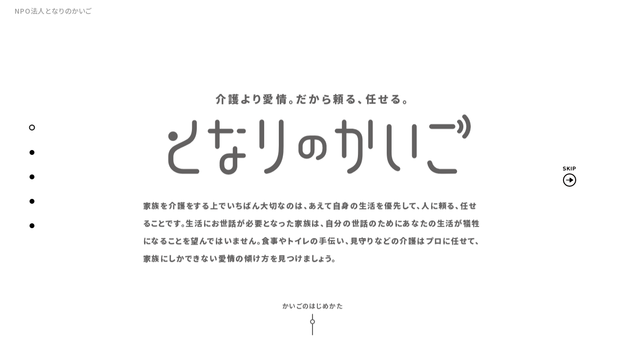

--- FILE ---
content_type: text/html; charset=UTF-8
request_url: https://www.tonarino-kaigo.org/media/p659/nhk%E3%80%8E%E3%83%A9%E3%82%B7%E3%82%99%E3%82%AA%E6%B7%B1%E5%A4%9C%E4%BE%BF%E3%80%8F/
body_size: 99554
content:
<!DOCTYPE html>
<html lang="ja">
<head>
<meta charset="utf-8">
<meta name="format-detection" content="telephone=no">
<meta http-equiv="X-UA-Compatible" content="IE=edge">

<meta name="viewport" content="width=device-width, initial-scale=1, maximum-scale=1, user-scalable=0"><meta name="keywords" content="">
<meta name="google-site-verification" content="pN3MuMFt4nMTKnz-JO6eOsk85nNAtb5AbyF3Q_ulrEE" />

<link rel="preload" href="https://www.tonarino-kaigo.org/wp/wp-content/themes/wp-templ/assets/img/common/other/frame.png" as="image">

<!--font-->
<!-- <link href="https://fonts.googleapis.com/css?family=Noto+Sans+JP:300,400,500,700,900&display=swap&subset=japanese" rel="stylesheet">
<link href="https://fonts.googleapis.com/css?family=Noto+Serif+JP:400,500,700,900&display=swap&subset=japanese" rel="stylesheet"> -->
<!--/font-->

<script src="https://ajax.googleapis.com/ajax/libs/webfont/1.6.26/webfont.js"></script>
<script>
var IS_PSI = navigator.userAgent.includes("Google Page Speed") !== false || navigator.userAgent.includes("Lighthouse") !== false || navigator.userAgent.includes("Speed Insights") !== false;
if(IS_PSI === false) {
WebFont.load({
google: {
families: [
	'Noto Sans JP:300,400,500,700,900',
	'Noto Serif JP:400,500,700,900'
	]
}
});
}
</script>

<!--css-->
<link href="https://www.tonarino-kaigo.org/assets/css/style.min.css?ver210714" rel="stylesheet" media="all">
<link rel="stylesheet" href="https://www.tonarino-kaigo.org/assets/css/page/fullpage.min.css">
<link href="https://www.tonarino-kaigo.org/assets/css/animate.css" rel="stylesheet" media="all">
<link href="https://www.tonarino-kaigo.org/assets/css/custom.css" rel="stylesheet" media="all">
<!--/css-->

<!-- Favicons, uncomment out when you get the project's favicon -->
<link rel="icon" href="https://www.tonarino-kaigo.org/wp/wp-content/themes/wp-templ/assets/img/common/icon/tonakai_favicon.jpg" type="image/vnd.microsoft.icon">

<!-- Global site tag (gtag.js) - Google Analytics -->
<script async src="https://www.googletagmanager.com/gtag/js?id=UA-119697333-1"></script>
<script>
  window.dataLayer = window.dataLayer || [];
  function gtag(){dataLayer.push(arguments);}
  gtag('js', new Date());

  gtag('config', 'UA-119697333-1');
</script>
	


		<!-- All in One SEO 4.5.5 - aioseo.com -->
		<title>NPO法人となりのかいご</title>
		<meta name="description" content="NPO法人となりのかいごは、50万通りの家族孝行を一緒に考え「誰もが最期まで家族と自然に過ごせる社会」の実現に取り組んでいます。" />
		<meta name="robots" content="max-image-preview:large" />
		<meta name="google-site-verification" content="8fHdEh6N4ArPV1op-0TDqfvo7_Iu6atrQhAEZfLnKgA" />
		<link rel="canonical" href="https://www.tonarino-kaigo.org/media/p659/nhk%E3%80%8E%E3%83%A9%E3%82%B7%E3%82%99%E3%82%AA%E6%B7%B1%E5%A4%9C%E4%BE%BF%E3%80%8F/" />
		<meta name="generator" content="All in One SEO (AIOSEO) 4.5.5" />
		<meta property="og:locale" content="ja_JP" />
		<meta property="og:site_name" content="NPO法人となりのかいご - NPO法人となりのかいごの情報サイト" />
		<meta property="og:type" content="website" />
		<meta property="og:title" content="NPO法人となりのかいご" />
		<meta property="og:description" content="NPO法人となりのかいごは、50万通りの家族孝行を一緒に考え「誰もが最期まで家族と自然に過ごせる社会」の実現に取り組んでいます。" />
		<meta property="og:url" content="https://www.tonarino-kaigo.org/media/p659/nhk%E3%80%8E%E3%83%A9%E3%82%B7%E3%82%99%E3%82%AA%E6%B7%B1%E5%A4%9C%E4%BE%BF%E3%80%8F/" />
		<meta property="og:image" content="https://www.tonarino-kaigo.org/wp/wp-content/themes/wp-templ/assets/img/common/other/tonarinokaigo_ogp.jpg" />
		<meta property="og:image:secure_url" content="https://www.tonarino-kaigo.org/wp/wp-content/themes/wp-templ/assets/img/common/other/tonarinokaigo_ogp.jpg" />
		<meta name="twitter:card" content="summary" />
		<meta name="twitter:title" content="NPO法人となりのかいご" />
		<meta name="twitter:description" content="NPO法人となりのかいごは、50万通りの家族孝行を一緒に考え「誰もが最期まで家族と自然に過ごせる社会」の実現に取り組んでいます。" />
		<meta name="twitter:image" content="https://www.tonarino-kaigo.org/wp/wp-content/themes/wp-templ/assets/img/common/other/tonarinokaigo_ogp.jpg" />
		<script type="application/ld+json" class="aioseo-schema">
			{"@context":"https:\/\/schema.org","@graph":[{"@type":"BreadcrumbList","@id":"https:\/\/www.tonarino-kaigo.org\/media\/p659\/nhk%E3%80%8E%E3%83%A9%E3%82%B7%E3%82%99%E3%82%AA%E6%B7%B1%E5%A4%9C%E4%BE%BF%E3%80%8F\/#breadcrumblist","itemListElement":[{"@type":"ListItem","@id":"https:\/\/www.tonarino-kaigo.org\/#listItem","position":1,"name":"\u5bb6"}]},{"@type":"CollectionPage","@id":"https:\/\/www.tonarino-kaigo.org\/media\/p659\/nhk%E3%80%8E%E3%83%A9%E3%82%B7%E3%82%99%E3%82%AA%E6%B7%B1%E5%A4%9C%E4%BE%BF%E3%80%8F\/#collectionpage","url":"https:\/\/www.tonarino-kaigo.org\/media\/p659\/nhk%E3%80%8E%E3%83%A9%E3%82%B7%E3%82%99%E3%82%AA%E6%B7%B1%E5%A4%9C%E4%BE%BF%E3%80%8F\/","name":"NPO\u6cd5\u4eba\u3068\u306a\u308a\u306e\u304b\u3044\u3054","description":"NPO\u6cd5\u4eba\u3068\u306a\u308a\u306e\u304b\u3044\u3054\u306f\u300150\u4e07\u901a\u308a\u306e\u5bb6\u65cf\u5b5d\u884c\u3092\u4e00\u7dd2\u306b\u8003\u3048\u300c\u8ab0\u3082\u304c\u6700\u671f\u307e\u3067\u5bb6\u65cf\u3068\u81ea\u7136\u306b\u904e\u3054\u305b\u308b\u793e\u4f1a\u300d\u306e\u5b9f\u73fe\u306b\u53d6\u308a\u7d44\u3093\u3067\u3044\u307e\u3059\u3002","inLanguage":"ja","isPartOf":{"@id":"https:\/\/www.tonarino-kaigo.org\/#website"},"breadcrumb":{"@id":"https:\/\/www.tonarino-kaigo.org\/media\/p659\/nhk%E3%80%8E%E3%83%A9%E3%82%B7%E3%82%99%E3%82%AA%E6%B7%B1%E5%A4%9C%E4%BE%BF%E3%80%8F\/#breadcrumblist"},"about":{"@id":"https:\/\/www.tonarino-kaigo.org\/#organization"}},{"@type":"Organization","@id":"https:\/\/www.tonarino-kaigo.org\/#organization","name":"NPO\u6cd5\u4eba\u3068\u306a\u308a\u306e\u304b\u3044\u3054","url":"https:\/\/www.tonarino-kaigo.org\/","sameAs":["https:\/\/www.facebook.com\/kaigoforbussinessperson"]},{"@type":"WebSite","@id":"https:\/\/www.tonarino-kaigo.org\/#website","url":"https:\/\/www.tonarino-kaigo.org\/","name":"NPO\u6cd5\u4eba\u3068\u306a\u308a\u306e\u304b\u3044\u3054","description":"NPO\u6cd5\u4eba\u3068\u306a\u308a\u306e\u304b\u3044\u3054\u306e\u60c5\u5831\u30b5\u30a4\u30c8","inLanguage":"ja","publisher":{"@id":"https:\/\/www.tonarino-kaigo.org\/#organization"},"potentialAction":{"@type":"SearchAction","target":{"@type":"EntryPoint","urlTemplate":"https:\/\/www.tonarino-kaigo.org\/?s={search_term_string}"},"query-input":"required name=search_term_string"}}]}
		</script>
		<!-- All in One SEO -->

<link rel='stylesheet' id='wp-block-library-css' href='https://www.tonarino-kaigo.org/wp/wp-includes/css/dist/block-library/style.min.css?ver=6.4.3' type='text/css' media='all' />
<style id='classic-theme-styles-inline-css' type='text/css'>
/*! This file is auto-generated */
.wp-block-button__link{color:#fff;background-color:#32373c;border-radius:9999px;box-shadow:none;text-decoration:none;padding:calc(.667em + 2px) calc(1.333em + 2px);font-size:1.125em}.wp-block-file__button{background:#32373c;color:#fff;text-decoration:none}
</style>
<style id='global-styles-inline-css' type='text/css'>
body{--wp--preset--color--black: #000000;--wp--preset--color--cyan-bluish-gray: #abb8c3;--wp--preset--color--white: #ffffff;--wp--preset--color--pale-pink: #f78da7;--wp--preset--color--vivid-red: #cf2e2e;--wp--preset--color--luminous-vivid-orange: #ff6900;--wp--preset--color--luminous-vivid-amber: #fcb900;--wp--preset--color--light-green-cyan: #7bdcb5;--wp--preset--color--vivid-green-cyan: #00d084;--wp--preset--color--pale-cyan-blue: #8ed1fc;--wp--preset--color--vivid-cyan-blue: #0693e3;--wp--preset--color--vivid-purple: #9b51e0;--wp--preset--gradient--vivid-cyan-blue-to-vivid-purple: linear-gradient(135deg,rgba(6,147,227,1) 0%,rgb(155,81,224) 100%);--wp--preset--gradient--light-green-cyan-to-vivid-green-cyan: linear-gradient(135deg,rgb(122,220,180) 0%,rgb(0,208,130) 100%);--wp--preset--gradient--luminous-vivid-amber-to-luminous-vivid-orange: linear-gradient(135deg,rgba(252,185,0,1) 0%,rgba(255,105,0,1) 100%);--wp--preset--gradient--luminous-vivid-orange-to-vivid-red: linear-gradient(135deg,rgba(255,105,0,1) 0%,rgb(207,46,46) 100%);--wp--preset--gradient--very-light-gray-to-cyan-bluish-gray: linear-gradient(135deg,rgb(238,238,238) 0%,rgb(169,184,195) 100%);--wp--preset--gradient--cool-to-warm-spectrum: linear-gradient(135deg,rgb(74,234,220) 0%,rgb(151,120,209) 20%,rgb(207,42,186) 40%,rgb(238,44,130) 60%,rgb(251,105,98) 80%,rgb(254,248,76) 100%);--wp--preset--gradient--blush-light-purple: linear-gradient(135deg,rgb(255,206,236) 0%,rgb(152,150,240) 100%);--wp--preset--gradient--blush-bordeaux: linear-gradient(135deg,rgb(254,205,165) 0%,rgb(254,45,45) 50%,rgb(107,0,62) 100%);--wp--preset--gradient--luminous-dusk: linear-gradient(135deg,rgb(255,203,112) 0%,rgb(199,81,192) 50%,rgb(65,88,208) 100%);--wp--preset--gradient--pale-ocean: linear-gradient(135deg,rgb(255,245,203) 0%,rgb(182,227,212) 50%,rgb(51,167,181) 100%);--wp--preset--gradient--electric-grass: linear-gradient(135deg,rgb(202,248,128) 0%,rgb(113,206,126) 100%);--wp--preset--gradient--midnight: linear-gradient(135deg,rgb(2,3,129) 0%,rgb(40,116,252) 100%);--wp--preset--font-size--small: 13px;--wp--preset--font-size--medium: 20px;--wp--preset--font-size--large: 36px;--wp--preset--font-size--x-large: 42px;--wp--preset--spacing--20: 0.44rem;--wp--preset--spacing--30: 0.67rem;--wp--preset--spacing--40: 1rem;--wp--preset--spacing--50: 1.5rem;--wp--preset--spacing--60: 2.25rem;--wp--preset--spacing--70: 3.38rem;--wp--preset--spacing--80: 5.06rem;--wp--preset--shadow--natural: 6px 6px 9px rgba(0, 0, 0, 0.2);--wp--preset--shadow--deep: 12px 12px 50px rgba(0, 0, 0, 0.4);--wp--preset--shadow--sharp: 6px 6px 0px rgba(0, 0, 0, 0.2);--wp--preset--shadow--outlined: 6px 6px 0px -3px rgba(255, 255, 255, 1), 6px 6px rgba(0, 0, 0, 1);--wp--preset--shadow--crisp: 6px 6px 0px rgba(0, 0, 0, 1);}:where(.is-layout-flex){gap: 0.5em;}:where(.is-layout-grid){gap: 0.5em;}body .is-layout-flow > .alignleft{float: left;margin-inline-start: 0;margin-inline-end: 2em;}body .is-layout-flow > .alignright{float: right;margin-inline-start: 2em;margin-inline-end: 0;}body .is-layout-flow > .aligncenter{margin-left: auto !important;margin-right: auto !important;}body .is-layout-constrained > .alignleft{float: left;margin-inline-start: 0;margin-inline-end: 2em;}body .is-layout-constrained > .alignright{float: right;margin-inline-start: 2em;margin-inline-end: 0;}body .is-layout-constrained > .aligncenter{margin-left: auto !important;margin-right: auto !important;}body .is-layout-constrained > :where(:not(.alignleft):not(.alignright):not(.alignfull)){max-width: var(--wp--style--global--content-size);margin-left: auto !important;margin-right: auto !important;}body .is-layout-constrained > .alignwide{max-width: var(--wp--style--global--wide-size);}body .is-layout-flex{display: flex;}body .is-layout-flex{flex-wrap: wrap;align-items: center;}body .is-layout-flex > *{margin: 0;}body .is-layout-grid{display: grid;}body .is-layout-grid > *{margin: 0;}:where(.wp-block-columns.is-layout-flex){gap: 2em;}:where(.wp-block-columns.is-layout-grid){gap: 2em;}:where(.wp-block-post-template.is-layout-flex){gap: 1.25em;}:where(.wp-block-post-template.is-layout-grid){gap: 1.25em;}.has-black-color{color: var(--wp--preset--color--black) !important;}.has-cyan-bluish-gray-color{color: var(--wp--preset--color--cyan-bluish-gray) !important;}.has-white-color{color: var(--wp--preset--color--white) !important;}.has-pale-pink-color{color: var(--wp--preset--color--pale-pink) !important;}.has-vivid-red-color{color: var(--wp--preset--color--vivid-red) !important;}.has-luminous-vivid-orange-color{color: var(--wp--preset--color--luminous-vivid-orange) !important;}.has-luminous-vivid-amber-color{color: var(--wp--preset--color--luminous-vivid-amber) !important;}.has-light-green-cyan-color{color: var(--wp--preset--color--light-green-cyan) !important;}.has-vivid-green-cyan-color{color: var(--wp--preset--color--vivid-green-cyan) !important;}.has-pale-cyan-blue-color{color: var(--wp--preset--color--pale-cyan-blue) !important;}.has-vivid-cyan-blue-color{color: var(--wp--preset--color--vivid-cyan-blue) !important;}.has-vivid-purple-color{color: var(--wp--preset--color--vivid-purple) !important;}.has-black-background-color{background-color: var(--wp--preset--color--black) !important;}.has-cyan-bluish-gray-background-color{background-color: var(--wp--preset--color--cyan-bluish-gray) !important;}.has-white-background-color{background-color: var(--wp--preset--color--white) !important;}.has-pale-pink-background-color{background-color: var(--wp--preset--color--pale-pink) !important;}.has-vivid-red-background-color{background-color: var(--wp--preset--color--vivid-red) !important;}.has-luminous-vivid-orange-background-color{background-color: var(--wp--preset--color--luminous-vivid-orange) !important;}.has-luminous-vivid-amber-background-color{background-color: var(--wp--preset--color--luminous-vivid-amber) !important;}.has-light-green-cyan-background-color{background-color: var(--wp--preset--color--light-green-cyan) !important;}.has-vivid-green-cyan-background-color{background-color: var(--wp--preset--color--vivid-green-cyan) !important;}.has-pale-cyan-blue-background-color{background-color: var(--wp--preset--color--pale-cyan-blue) !important;}.has-vivid-cyan-blue-background-color{background-color: var(--wp--preset--color--vivid-cyan-blue) !important;}.has-vivid-purple-background-color{background-color: var(--wp--preset--color--vivid-purple) !important;}.has-black-border-color{border-color: var(--wp--preset--color--black) !important;}.has-cyan-bluish-gray-border-color{border-color: var(--wp--preset--color--cyan-bluish-gray) !important;}.has-white-border-color{border-color: var(--wp--preset--color--white) !important;}.has-pale-pink-border-color{border-color: var(--wp--preset--color--pale-pink) !important;}.has-vivid-red-border-color{border-color: var(--wp--preset--color--vivid-red) !important;}.has-luminous-vivid-orange-border-color{border-color: var(--wp--preset--color--luminous-vivid-orange) !important;}.has-luminous-vivid-amber-border-color{border-color: var(--wp--preset--color--luminous-vivid-amber) !important;}.has-light-green-cyan-border-color{border-color: var(--wp--preset--color--light-green-cyan) !important;}.has-vivid-green-cyan-border-color{border-color: var(--wp--preset--color--vivid-green-cyan) !important;}.has-pale-cyan-blue-border-color{border-color: var(--wp--preset--color--pale-cyan-blue) !important;}.has-vivid-cyan-blue-border-color{border-color: var(--wp--preset--color--vivid-cyan-blue) !important;}.has-vivid-purple-border-color{border-color: var(--wp--preset--color--vivid-purple) !important;}.has-vivid-cyan-blue-to-vivid-purple-gradient-background{background: var(--wp--preset--gradient--vivid-cyan-blue-to-vivid-purple) !important;}.has-light-green-cyan-to-vivid-green-cyan-gradient-background{background: var(--wp--preset--gradient--light-green-cyan-to-vivid-green-cyan) !important;}.has-luminous-vivid-amber-to-luminous-vivid-orange-gradient-background{background: var(--wp--preset--gradient--luminous-vivid-amber-to-luminous-vivid-orange) !important;}.has-luminous-vivid-orange-to-vivid-red-gradient-background{background: var(--wp--preset--gradient--luminous-vivid-orange-to-vivid-red) !important;}.has-very-light-gray-to-cyan-bluish-gray-gradient-background{background: var(--wp--preset--gradient--very-light-gray-to-cyan-bluish-gray) !important;}.has-cool-to-warm-spectrum-gradient-background{background: var(--wp--preset--gradient--cool-to-warm-spectrum) !important;}.has-blush-light-purple-gradient-background{background: var(--wp--preset--gradient--blush-light-purple) !important;}.has-blush-bordeaux-gradient-background{background: var(--wp--preset--gradient--blush-bordeaux) !important;}.has-luminous-dusk-gradient-background{background: var(--wp--preset--gradient--luminous-dusk) !important;}.has-pale-ocean-gradient-background{background: var(--wp--preset--gradient--pale-ocean) !important;}.has-electric-grass-gradient-background{background: var(--wp--preset--gradient--electric-grass) !important;}.has-midnight-gradient-background{background: var(--wp--preset--gradient--midnight) !important;}.has-small-font-size{font-size: var(--wp--preset--font-size--small) !important;}.has-medium-font-size{font-size: var(--wp--preset--font-size--medium) !important;}.has-large-font-size{font-size: var(--wp--preset--font-size--large) !important;}.has-x-large-font-size{font-size: var(--wp--preset--font-size--x-large) !important;}
.wp-block-navigation a:where(:not(.wp-element-button)){color: inherit;}
:where(.wp-block-post-template.is-layout-flex){gap: 1.25em;}:where(.wp-block-post-template.is-layout-grid){gap: 1.25em;}
:where(.wp-block-columns.is-layout-flex){gap: 2em;}:where(.wp-block-columns.is-layout-grid){gap: 2em;}
.wp-block-pullquote{font-size: 1.5em;line-height: 1.6;}
</style>
<link rel='stylesheet' id='wp-pagenavi-css' href='https://www.tonarino-kaigo.org/wp/wp-content/plugins/wp-pagenavi/pagenavi-css.css?ver=2.70' type='text/css' media='all' />
<noscript><style id="rocket-lazyload-nojs-css">.rll-youtube-player, [data-lazy-src]{display:none !important;}</style></noscript><link rel="stylesheet" href="https://www.tonarino-kaigo.org/assets/css/page/top.min.css">
</head>
<body id="top" class='top'>

<!-- FIRST VIEW -->
<div id="first-view">
	<div id="loading-logo" style="">
		<p class="logo-gif"><img src="data:image/svg+xml,%3Csvg%20xmlns='http://www.w3.org/2000/svg'%20viewBox='0%200%20115%200'%3E%3C/svg%3E" width="115" alt="となりのかいご" data-lazy-src="https://www.tonarino-kaigo.org/wp/wp-content/themes/wp-templ/assets/img/first_view/tonarinokaigo_logo.gif"><noscript><img src="https://www.tonarino-kaigo.org/wp/wp-content/themes/wp-templ/assets/img/first_view/tonarinokaigo_logo.gif" width="115" alt="となりのかいご"></noscript></p>
	</div>
	<p id="link-skip"><a href="javascript:void(0);"><span>SKIP</span><img src="data:image/svg+xml,%3Csvg%20xmlns='http://www.w3.org/2000/svg'%20viewBox='0%200%2027%200'%3E%3C/svg%3E" width="27" alt="" data-lazy-src="https://www.tonarino-kaigo.org/wp/wp-content/themes/wp-templ/assets/img/common/icon/arr_next.svg"><noscript><img src="https://www.tonarino-kaigo.org/wp/wp-content/themes/wp-templ/assets/img/common/icon/arr_next.svg" width="27" alt=""></noscript></a></p>

	<div id="fullpage">
		<section class="section-first-view section-01">
			<p class="top-seo"><a href="https://www.tonarino-kaigo.org/">NPO法人となりのかいご</a></p>
			<div class="box-wrapper">
				<div class="box-info">
					<p class="sub-tit">介護より愛情。だから頼る、任せる。</p>
					<p class="tit"><img src="data:image/svg+xml,%3Csvg%20xmlns='http://www.w3.org/2000/svg'%20viewBox='0%200%20648%200'%3E%3C/svg%3E" width="648" alt="" data-lazy-src="https://www.tonarino-kaigo.org/wp/wp-content/themes/wp-templ/assets/img/first_view/ttl1.svg"><noscript><img src="https://www.tonarino-kaigo.org/wp/wp-content/themes/wp-templ/assets/img/first_view/ttl1.svg" width="648" alt=""></noscript></p>
					<p class="txt">家族を介護をする上でいちばん大切なのは、あえて自身の生活を優先して、人に頼る、任せることです。生活にお世話が必要となった家族は、自分の世話のためにあなたの生活が犠牲になることを望んではいません。食事やトイレの手伝い、見守りなどの介護はプロに任せて、家族にしかできない愛情の傾け方を見つけましょう。</p>
					<p class="scroll"><span>かいごのはじめかた</span><small></small></p>
				</div>
			</div>
		</section>
		<section class="section-first-view section-02">
			<div class="box-wrapper">
				<div class="box-info">
					<div class="box-point-tit">
						<p class="point js-animate animated"><span>POINT</span><small>1</small></p>
						<h2 class="fp-tit"><span class="delay_1">介</span><span class="delay_2">護</span><span class="delay_3">は</span><span class="delay_4">チ</span><span class="delay_5">ー</span><span class="delay_6">ム</span><span class="delay_7">マ</span><span class="delay_8">ネ</span><span class="delay_9">ジ</span><span class="delay_10">メ</span><span class="delay_11">ン</span><span class="delay_12">ト</span></h2>
					</div>
					<figure class="js-animate animated delay_6">
						  <img src="data:image/svg+xml,%3Csvg%20xmlns='http://www.w3.org/2000/svg'%20viewBox='0%200%20440%200'%3E%3C/svg%3E" width="440" alt="介護はチームマネジメント" data-lazy-src="https://www.tonarino-kaigo.org/wp/wp-content/themes/wp-templ/assets/img/first_view/point1_img.jpg"><noscript><img src="https://www.tonarino-kaigo.org/wp/wp-content/themes/wp-templ/assets/img/first_view/point1_img.jpg" width="440" alt="介護はチームマネジメント"></noscript>
					</figure>
					<div class="fp-txt js-animate animated delay_8"><span class="js-dotted txt-dotted"><em>介護は家族だけで行うものではありません</em></span>。遠くの家族よりも近くの他人。「まずは家族でできる限りやってみよう！」は、介護を受ける方にとってもより良い選択ではありません。</div>
				</div>
			</div>
		</section>
		<section class="section-first-view section-03">
			<div class="box-wrapper">
				<div class="box-info">
					<div class="box-point-tit">
						<p class="point js-animate animated"><span>POINT</span><small>2</small></p>
						<h2 class="fp-tit"><span class="delay_1">家</span><span class="delay_2">族</span><span class="delay_3">は</span><span class="delay_4">家</span><span class="delay_5">族</span><span class="delay_6">に</span><span class="delay_7">し</span><span class="delay_8">か</span><span class="delay_9">で</span><span class="delay_10">き</span><span class="delay_11">な</span><span class="delay_12">い</span><span class="delay_13">こ</span><span class="delay_14">と</span><span class="delay_15">を</span></h2>
					</div>
					<figure class="js-animate animated delay_6">
						  <img src="data:image/svg+xml,%3Csvg%20xmlns='http://www.w3.org/2000/svg'%20viewBox='0%200%20546%200'%3E%3C/svg%3E" width="546" alt="介護はチームマネジメント" data-lazy-src="https://www.tonarino-kaigo.org/wp/wp-content/themes/wp-templ/assets/img/first_view/point2_img.jpg"><noscript><img src="https://www.tonarino-kaigo.org/wp/wp-content/themes/wp-templ/assets/img/first_view/point2_img.jpg" width="546" alt="介護はチームマネジメント"></noscript>
					</figure>
					<div class="fp-txt js-animate animated delay_8"><span class="js-dotted txt-dotted"><em>プロは、家族に成り代わることはできません</em></span>。例えば「これまでの生活を共に振り返り、これから何を大切に生活していきたいかを一緒に考える」ことは、家族だからこそできることです。</div>
				</div>
			</div>
		</section>
		<section class="section-first-view section-04">
			<div class="box-wrapper">
				<div class="box-info">
					<div class="box-point-tit">
						<p class="point js-animate animated"><span>POINT</span><small>3</small></p>
						<h2 class="fp-tit"><span class="delay_1">ま</span><span class="delay_2">ず</span><span class="delay_3">は</span><span class="delay_4">、</span><span class="delay_5">気</span><span class="delay_6">持</span><span class="delay_7">ち</span><span class="delay_8">に</span><span class="delay_9">余</span><span class="delay_10">裕</span><span class="delay_11">を</span><span class="delay_12">持</span><span class="delay_13">ち</span><span class="delay_14">ま</span><span class="delay_15">し</span><span class="delay_16">ょ</span><span class="delay_17">う</span></h2>
					</div>
					<figure class="js-animate animated delay_6">
						  <img src="data:image/svg+xml,%3Csvg%20xmlns='http://www.w3.org/2000/svg'%20viewBox='0%200%20326%200'%3E%3C/svg%3E" width="326" alt="まずは、気持ちに余裕を持ちましょう" data-lazy-src="https://www.tonarino-kaigo.org/wp/wp-content/themes/wp-templ/assets/img/first_view/point3_img.jpg"><noscript><img src="https://www.tonarino-kaigo.org/wp/wp-content/themes/wp-templ/assets/img/first_view/point3_img.jpg" width="326" alt="まずは、気持ちに余裕を持ちましょう"></noscript>
					</figure>
					<div class="fp-txt js-animate animated delay_8">家族が直接の介護に関わり過ぎると、どうしても余裕が持てなくなり、家族の老いを受け止められなくなってしまいます。<span class="js-dotted txt-dotted"><em>気持ちに余裕を持ったうえで、できることをできる範囲で</em></span>関わるだけで、家族の役割は十分に果たすことができます。</div>
				</div>
			</div>
		</section>
		<section class="section-first-view section-05">
			<p class="section-05-btn1"><a href="https://www.mhlw.go.jp/stf/seisakunitsuite/bunya/hukushi_kaigo/kaigo_koureisha/chiiki-houkatsu/" target="_blank">センターを検索（厚生労働省）</a></p>
			<div class="box-wrapper">
				<div class="box-info">
					<h2 class="fp-tit"><span class="delay_1">家</span><span class="delay_2">族</span><span class="delay_3">の</span><span class="delay_4">心</span><span class="delay_5">配</span><span class="delay_6">ご</span><span class="delay_7">と</span><span class="delay_8">や</span><span class="delay_9">困</span><span class="delay_10">り</span><span class="delay_11">ご</span><span class="delay_12">と</span><span class="delay_13">は、</span><br><span class="delay_14">最</span><span class="delay_15">寄</span><span class="delay_16">り</span><span class="delay_17">の</span>  <em><span class="delay_18">地</span><span class="delay_19">域</span><span class="delay_20">包</span><span class="delay_21">括</span><span class="delay_22">支</span><span class="delay_23">援</span><span class="delay_24">セ</span><span class="delay_25">ン</span><span class="delay_26">タ</span><span class="delay_27">ー</span></em>  <span class="delay_28">に</span><span class="delay_29">相</span><span class="delay_30">談。</span></h2>
					<figure class="js-animate animated delay_6"><img src="data:image/svg+xml,%3Csvg%20xmlns='http://www.w3.org/2000/svg'%20viewBox='0%200%20498%200'%3E%3C/svg%3E" width="498" alt="家族の心配ごとや困りごとは、最寄りの  地域包括支援センター  に相談。" data-lazy-src="https://www.tonarino-kaigo.org/wp/wp-content/themes/wp-templ/assets/img/first_view/img_5.svg"><noscript><img src="https://www.tonarino-kaigo.org/wp/wp-content/themes/wp-templ/assets/img/first_view/img_5.svg" width="498" alt="家族の心配ごとや困りごとは、最寄りの  地域包括支援センター  に相談。"></noscript></figure>
					<div class="fp-txt js-animate animated delay_8">地域包括支援センターは、行政が委託した「高齢者のよろず相談所」です。<span class="js-dotted txt-dotted"><em>身近な相談先を知っておくことが、質の高い生活につながります。</em></span>「どうやって相談したらいいか分からない」「まずはインターネットで情報収拾を進めたい」という方は、下記の「NPO法人となりのかいごの情報サイト」をご覧ください。家族との上手な向き合い方をお伝えしております。</div>
					<a href="https://www.tonarino-kaigo.org/" class="cm-button top-btn js-animate animated delay_10">NPO法人となりのかいごの情報サイト</a>
				</div>
			</div>
		</section>
	</div>
</div>
<!-- FIRST VIEW -->

<div id="mainview">
	<!-- HEADER -->
	<!-- Google Tag Manager -->
<!-- End Google Tag Manager -->
<header class="header">
	<div class="header-info">
		<h1 class="logo"><a href="https://www.tonarino-kaigo.org/"><img src="data:image/svg+xml,%3Csvg%20xmlns='http://www.w3.org/2000/svg'%20viewBox='0%200%200%200'%3E%3C/svg%3E" alt="となりのかいご" data-lazy-src="https://www.tonarino-kaigo.org/wp/wp-content/themes/wp-templ/assets/img/common/logo.svg"><noscript><img src="https://www.tonarino-kaigo.org/wp/wp-content/themes/wp-templ/assets/img/common/logo.svg" alt="となりのかいご"></noscript></a></h1>
		<div class="menu-btn">
	        <div class="burger-icon"></div>
		</div>
	</div>
	<div class="header-gnavi-wrap">
		<div class="back-start sp js-return-firstview"><a href="javascript:void(0);">かいごのはじめかた</a></div>
		<p class="text"><a href="https://www.tonarino-kaigo.org/case/" style="opacity:initial;">
			<picture>
	<img src="data:image/svg+xml,%3Csvg%20xmlns='http://www.w3.org/2000/svg'%20viewBox='0%200%200%200'%3E%3C/svg%3E" alt="50万通りの「となりのかいご」" onmouseover="this.src='https://www.tonarino-kaigo.org//wp/wp-content/themes/wp-templ/assets/img/common/other/case_text_hover.svg'" onmouseout="this.src='https://www.tonarino-kaigo.org//wp/wp-content/themes/wp-templ/assets/img/common/other/case_text.svg'" data-lazy-src="https://www.tonarino-kaigo.org//wp/wp-content/themes/wp-templ/assets/img/common/other/case_text.svg"><noscript><img src="https://www.tonarino-kaigo.org//wp/wp-content/themes/wp-templ/assets/img/common/other/case_text.svg" alt="50万通りの「となりのかいご」" onmouseover="this.src='https://www.tonarino-kaigo.org//wp/wp-content/themes/wp-templ/assets/img/common/other/case_text_hover.svg'" onmouseout="this.src='https://www.tonarino-kaigo.org//wp/wp-content/themes/wp-templ/assets/img/common/other/case_text.svg'"></noscript>

	<source data-lazy-srcset="http://dev.tonarino-kaigo.org/wp/wp-content/themes/wp-templ/assets/img/common/other/case_text_sp.svg" media="(max-width: 767px)">

	<source data-lazy-srcset="http://dev.tonarino-kaigo.org/wp/wp-content/themes/wp-templ/assets/img/common/other/case_text.svg">
</picture>
		</a></p>
		<div class="header-gnavi">
			<nav class="menu">
				<ul>
					<li><a href="https://www.tonarino-kaigo.org/about/" class=""><span>となりのかいごとは</span></a></li>
					<li><a href="https://www.tonarino-kaigo.org/blog/" class=""><span>ブログ</span></a></li>
					<li><a href="https://www.tonarino-kaigo.org/radio/" class=""><span>ラジオ</span></a></li>
					<li><a href="https://www.tonarino-kaigo.org/download/" class=""><span>資料ダウンロード</span></a></li>
				</ul>
			</nav>
			<nav class="links">
				<ul>
					<li><a href="https://www.tonarino-kaigo.org/company/" class=""><span>企業の方へ</span></a></li>
					<li><a href="https://www.tonarino-kaigo.org/people/" class=""><span>地域の方へ</span></a></li>
					<li><a href="https://www.tonarino-kaigo.org/welfare/" class=""><span>福祉関係の方へ</span></a></li>
					<li><a href="https://www.tonarino-kaigo.org/media/" class=""><span>マスコミの方へ</span></a></li>
					<li><a href="https://form.run/@tonarinokaigo-contact" class="sp " target=_blank><span>お問い合わせ</span></a></li>
				</ul>
			</nav>
			<ul class="social">
				<li><a href="https://www.facebook.com/kaigoforbussinessperson/?epa=SEARCH_BOX" target="_blank"><img src="data:image/svg+xml,%3Csvg%20xmlns='http://www.w3.org/2000/svg'%20viewBox='0%200%2025%200'%3E%3C/svg%3E" width="25" alt="facebook" data-lazy-src="https://www.tonarino-kaigo.org/wp/wp-content/themes/wp-templ/assets/img/common/icon/ico_fb.svg"><noscript><img src="https://www.tonarino-kaigo.org/wp/wp-content/themes/wp-templ/assets/img/common/icon/ico_fb.svg" width="25" alt="facebook"></noscript></a></li>
			</ul>
			<p class="header-copyright sp"><a href="https://www.tonarino-kaigo.org/privacy/">プライバシーポリシー</a></p>
			<p class="header-copyright sp">Copyright ©︎ NPO Tonarinokaigo</p>
		</div>
	</div>
</header>
	<div id="wrap">
		<main>
			<div id="breadcrumb">
				<ul>
					<li><a href="https://www.tonarino-kaigo.org/">TOP</a></li>
				</ul>
			</div>
			<section class="main-content">
				<div class="top__slider">
					<div class="box-title">
						<div class="back-start js-return-firstview"><a href="javascript:void(0);">かいごのはじめかた</a></div>
						<h2 class="main-title">NPO法人となりのかいごの情報サイト</h2>
					</div>
										<div class="box-slider">
						<div class="swiper-container slider-main">
						    <div class="swiper-wrapper">
						    							    	<div class="swiper-slide img">
						    		<a href="https://www.tonarino-kaigo.org/blog/p4433/" target="_self">
						    			<picture>
						    				<source srcset="https://www.tonarino-kaigo.org/wp/wp-content/themes/wp-templ/timthumb/timthumb.php?src=/wp/wp-content/uploads/2022/10/1_1_SP-1.jpg&amp;h=315&amp;w=600&amp;zc=1" media="(max-width: 767px)">
	                      <img src="https://www.tonarino-kaigo.org/wp/wp-content/themes/wp-templ/timthumb/timthumb.php?src=/wp/wp-content/uploads/2022/10/1_1_PC.jpg&amp;h=315&amp;w=600&amp;zc=1" alt="認知症の家族との関わり方、やってはいけないこと～前編～">
	                    </picture>
	                  </a>
	                </div>
		              						    	<div class="swiper-slide img">
						    		<a href="https://jinjibu.jp/article/detl/tieup/3712/" target="_self">
						    			<picture>
						    				<source srcset="https://www.tonarino-kaigo.org/wp/wp-content/themes/wp-templ/timthumb/timthumb.php?src=/wp/wp-content/uploads/2025/03/3bd32e373123efeaaffca0cb7bd1c5d1.jpg&amp;h=315&amp;w=600&amp;zc=1" media="(max-width: 767px)">
	                      <img src="https://www.tonarino-kaigo.org/wp/wp-content/themes/wp-templ/timthumb/timthumb.php?src=/wp/wp-content/uploads/2025/03/3bd32e373123efeaaffca0cb7bd1c5d1.jpg&amp;h=315&amp;w=600&amp;zc=1" alt="仕事と介護の両立のために人事にできること">
	                    </picture>
	                  </a>
	                </div>
		              						    	<div class="swiper-slide img">
						    		<a href="https://www.tonarino-kaigo.org/download/" target="_self">
						    			<picture>
						    				<source srcset="https://www.tonarino-kaigo.org/wp/wp-content/themes/wp-templ/timthumb/timthumb.php?src=/wp/wp-content/uploads/2023/04/dd4931e620758368fca0a8056403ff1b.jpg&amp;h=315&amp;w=600&amp;zc=1" media="(max-width: 767px)">
	                      <img src="https://www.tonarino-kaigo.org/wp/wp-content/themes/wp-templ/timthumb/timthumb.php?src=/wp/wp-content/uploads/2023/04/dd4931e620758368fca0a8056403ff1b.jpg&amp;h=315&amp;w=600&amp;zc=1" alt="ヤングケアラー白書">
	                    </picture>
	                  </a>
	                </div>
		              						    	<div class="swiper-slide img">
						    		<a href="https://www.tonarino-kaigo.org/about/greeting/" target="_self">
						    			<picture>
						    				<source srcset="https://www.tonarino-kaigo.org/wp/wp-content/themes/wp-templ/timthumb/timthumb.php?src=/wp/wp-content/uploads/2020/07/bnr_greeting_sp.jpg&amp;h=315&amp;w=600&amp;zc=1" media="(max-width: 767px)">
	                      <img src="https://www.tonarino-kaigo.org/wp/wp-content/themes/wp-templ/timthumb/timthumb.php?src=/wp/wp-content/uploads/2020/07/bnr_greeting.jpg&amp;h=315&amp;w=600&amp;zc=1" alt="親子対談">
	                    </picture>
	                  </a>
	                </div>
		              						    	<div class="swiper-slide img">
						    		<a href="https://www.tonarino-kaigo.org/case/p2896/" target="_self">
						    			<picture>
						    				<source srcset="https://www.tonarino-kaigo.org/wp/wp-content/themes/wp-templ/timthumb/timthumb.php?src=/wp/wp-content/uploads/2021/06/24e9ecec8eb574be1de403dab98c116a.jpg&amp;h=315&amp;w=600&amp;zc=1" media="(max-width: 767px)">
	                      <img src="https://www.tonarino-kaigo.org/wp/wp-content/themes/wp-templ/timthumb/timthumb.php?src=/wp/wp-content/uploads/2021/06/24e9ecec8eb574be1de403dab98c116a.jpg&amp;h=315&amp;w=600&amp;zc=1" alt="事例紹介">
	                    </picture>
	                  </a>
	                </div>
		              						    </div>
						    <!-- Add Arrows -->
							<div class="swiper-button-next"></div>
							<div class="swiper-button-prev"></div>
						  <!-- Add Pagination -->
						  <div class="swiper-pagination"></div>
						</div>
					</div>
									</div>
									<div class="top__news">
						<div class="box-left-title">
							<div class="cm-left-title">ニュース<span>最新のセミナー情報など</span></div>
						</div>
						<div class="box-news">
							<div class="wcm">
								<ul class="list-new">
																	<li>
										<a href="https://www.tonarino-kaigo.org/news/p8737/">
											<p class="date">2026.01.19</p>
											<p class="cate">
																									<span>ラジオ</span>
																							</p>											<p class="tit"><span><em>#307　介護2割拡大決定見送りへ　医療負担増、高齢者に配慮　政府調整、26年にも判断（産経新聞）</em></span></p>
										</a>
									</li>
																	<li>
										<a href="https://www.tonarino-kaigo.org/news/p8770/">
											<p class="date">2026.01.13</p>
											<p class="cate">
																									<span>新聞</span>
																							</p>											<p class="tit"><span><em>日本経済新聞夕刊に『おひとり様の介護、甥・姪も担う　休業制度の対象外など課題も』が掲載されました</em></span></p>
										</a>
									</li>
																	<li>
										<a href="https://www.tonarino-kaigo.org/news/p8735/">
											<p class="date">2026.01.12</p>
											<p class="cate">
																									<span>ラジオ</span>
																							</p>											<p class="tit"><span><em>#306　未曾有の大介護時代に向け「介護離職ゼロ宣言」募集開始、企業・自治体へ参加呼びかけ（オリコンニュース）</em></span></p>
										</a>
									</li>
																	<li>
										<a href="https://www.tonarino-kaigo.org/news/p8753/">
											<p class="date">2026.01.09</p>
											<p class="cate">
																									<span>WEB</span>
																							</p>											<p class="tit"><span><em>note「エース分室」にて『優秀な人ほど陥る、介護のワナとは　年間10万人が離職』を掲載いただきました</em></span></p>
										</a>
									</li>
																	<li>
										<a href="https://www.tonarino-kaigo.org/news/p8748/">
											<p class="date">2026.01.08</p>
											<p class="cate">
																									<span>セミナー</span>
																							</p>											<p class="tit"><span><em>佐賀大学ダイバーシティ推進セミナー『始まる前に知っておきたい！仕事と介護の両立』に川内が登壇します</em></span></p>
										</a>
									</li>
															</ul>
							</div>
						</div>
					</div>
				
									<div class="top__blog">
						<div class="box-left-title">
							<div class="cm-left-title">ブログ<span>介護知識の発信</span></div>
						</div>
						<div class="links-more">
							<div class="wcm">
								<a href="https://www.tonarino-kaigo.org/blog/" class="cm-link-more">MORE <img src="data:image/svg+xml,%3Csvg%20xmlns='http://www.w3.org/2000/svg'%20viewBox='0%200%2027%2027'%3E%3C/svg%3E" width="27" height="27" alt="" data-lazy-src="https://www.tonarino-kaigo.org/wp/wp-content/themes/wp-templ/assets/img/common/icon/arr_next.svg"><noscript><img src="https://www.tonarino-kaigo.org/wp/wp-content/themes/wp-templ/assets/img/common/icon/arr_next.svg" width="27" height="27" alt=""></noscript></a>
							</div>
						</div>
						<div class="box-blog">
							<div class="wcm">
								<div class="blog-list">
																	<div class="blog-list-item item-new"><a href="https://www.tonarino-kaigo.org/blog/p8689/">
						                <div class="img">
						                  <div class="img-zoom-cover">
						                    <div class="thumb-img thumb-img-zoom thumb-img-blog" data-src="https://www.tonarino-kaigo.org/wp/wp-content/uploads/2025/12/30358827_m-1024x764.jpg" data-srcsp="https://www.tonarino-kaigo.org/wp/wp-content/uploads/2025/12/30358827_m-1024x764.jpg" style="background-image: url(https://www.tonarino-kaigo.org/wp/wp-content/uploads/2025/12/30358827_m-1024x764.jpg);"></div>
						                  </div>
						                  						                </div>
						                <p class="blog-date">2025.12.10</p>
						                <h2 class="ttl"><span><em>人的資本経営における本質的な仕事と介護の両立とは？</em></span></h2>
						                						                  <ul class="list-tags">
						                    						                      <li><p class="tag"><span>介護休暇</span></p></li>
						                    						                      <li><p class="tag"><span>仕事</span></p></li>
						                    						                      <li><p class="tag"><span>家族</span></p></li>
						                    						                  </ul>
						                						              </a></div>
																		<div class="blog-list-item item-new"><a href="https://www.tonarino-kaigo.org/blog/p8585/">
						                <div class="img">
						                  <div class="img-zoom-cover">
						                    <div class="thumb-img thumb-img-zoom thumb-img-blog" data-src="https://www.tonarino-kaigo.org/wp/wp-content/uploads/2025/11/IMG_9434-1-1024x768.jpeg" data-srcsp="https://www.tonarino-kaigo.org/wp/wp-content/uploads/2025/11/IMG_9434-1-1024x768.jpeg" style="background-image: url(https://www.tonarino-kaigo.org/wp/wp-content/uploads/2025/11/IMG_9434-1-1024x768.jpeg);"></div>
						                  </div>
						                  						                </div>
						                <p class="blog-date">2025.11.12</p>
						                <h2 class="ttl"><span><em>【ジェーン・スーさんとの対談】介護に至る前に親子関係を整理する必要性</em></span></h2>
						                						                  <ul class="list-tags">
						                    						                      <li><p class="tag"><span>仕事</span></p></li>
						                    						                      <li><p class="tag"><span>家族</span></p></li>
						                    						                  </ul>
						                						              </a></div>
																		<div class="blog-list-item item-new"><a href="https://www.tonarino-kaigo.org/blog/p8316/">
						                <div class="img">
						                  <div class="img-zoom-cover">
						                    <div class="thumb-img thumb-img-zoom thumb-img-blog" data-src="https://www.tonarino-kaigo.org/wp/wp-content/uploads/2025/08/23872728_m-1024x683.jpg" data-srcsp="https://www.tonarino-kaigo.org/wp/wp-content/uploads/2025/08/23872728_m-1024x683.jpg" style="background-image: url(https://www.tonarino-kaigo.org/wp/wp-content/uploads/2025/08/23872728_m-1024x683.jpg);"></div>
						                  </div>
						                  						                </div>
						                <p class="blog-date">2025.09.17</p>
						                <h2 class="ttl"><span><em>認知症と上手に付き合う方法とは</em></span></h2>
						                						                  <ul class="list-tags">
						                    						                      <li><p class="tag"><span>介護休暇</span></p></li>
						                    						                      <li><p class="tag"><span>認知症</span></p></li>
						                    						                  </ul>
						                						              </a></div>
																		<div class="blog-list-item item-new"><a href="https://www.tonarino-kaigo.org/blog/p8310/">
						                <div class="img">
						                  <div class="img-zoom-cover">
						                    <div class="thumb-img thumb-img-zoom thumb-img-blog" data-src="https://www.tonarino-kaigo.org/wp/wp-content/uploads/2025/08/24515221_m-1024x768.jpg" data-srcsp="https://www.tonarino-kaigo.org/wp/wp-content/uploads/2025/08/24515221_m-1024x768.jpg" style="background-image: url(https://www.tonarino-kaigo.org/wp/wp-content/uploads/2025/08/24515221_m-1024x768.jpg);"></div>
						                  </div>
						                  						                </div>
						                <p class="blog-date">2025.09.03</p>
						                <h2 class="ttl"><span><em>障がい児の親が直面する「18歳の壁」とは？</em></span></h2>
						                						                  <ul class="list-tags">
						                    						                      <li><p class="tag"><span>仕事</span></p></li>
						                    						                      <li><p class="tag"><span>家族</span></p></li>
						                    						                  </ul>
						                						              </a></div>
																		<div class="blog-list-item item-new"><a href="https://www.tonarino-kaigo.org/blog/p8226/">
						                <div class="img">
						                  <div class="img-zoom-cover">
						                    <div class="thumb-img thumb-img-zoom thumb-img-blog" data-src="https://www.tonarino-kaigo.org/wp/wp-content/uploads/2025/08/2994817_m-1024x683.jpg" data-srcsp="https://www.tonarino-kaigo.org/wp/wp-content/uploads/2025/08/2994817_m-1024x683.jpg" style="background-image: url(https://www.tonarino-kaigo.org/wp/wp-content/uploads/2025/08/2994817_m-1024x683.jpg);"></div>
						                  </div>
						                  						                </div>
						                <p class="blog-date">2025.08.20</p>
						                <h2 class="ttl"><span><em>決して他人事ではない悲しい事件の結末</em></span></h2>
						                						                  <ul class="list-tags">
						                    						                      <li><p class="tag"><span>仕事</span></p></li>
						                    						                      <li><p class="tag"><span>家族</span></p></li>
						                    						                  </ul>
						                						              </a></div>
																		<div class="blog-list-item item-new"><a href="https://www.tonarino-kaigo.org/blog/p8220/">
						                <div class="img">
						                  <div class="img-zoom-cover">
						                    <div class="thumb-img thumb-img-zoom thumb-img-blog" data-src="https://www.tonarino-kaigo.org/wp/wp-content/uploads/2025/08/24296926_m-1024x765.jpg" data-srcsp="https://www.tonarino-kaigo.org/wp/wp-content/uploads/2025/08/24296926_m-1024x765.jpg" style="background-image: url(https://www.tonarino-kaigo.org/wp/wp-content/uploads/2025/08/24296926_m-1024x765.jpg);"></div>
						                  </div>
						                  						                </div>
						                <p class="blog-date">2025.08.06</p>
						                <h2 class="ttl"><span><em>介護離職者の傾向とは？調査データと実例から見えた意外な真実</em></span></h2>
						                						                  <ul class="list-tags">
						                    						                      <li><p class="tag"><span>仕事</span></p></li>
						                    						                      <li><p class="tag"><span>家族</span></p></li>
						                    						                  </ul>
						                						              </a></div>
																		<div class="blog-list-item item-new"><a href="https://www.tonarino-kaigo.org/blog/p8161/">
						                <div class="img">
						                  <div class="img-zoom-cover">
						                    <div class="thumb-img thumb-img-zoom thumb-img-blog" data-src="https://www.tonarino-kaigo.org/wp/wp-content/uploads/2025/07/3659587_m-1024x683.jpg" data-srcsp="https://www.tonarino-kaigo.org/wp/wp-content/uploads/2025/07/3659587_m-1024x683.jpg" style="background-image: url(https://www.tonarino-kaigo.org/wp/wp-content/uploads/2025/07/3659587_m-1024x683.jpg);"></div>
						                  </div>
						                  						                </div>
						                <p class="blog-date">2025.07.30</p>
						                <h2 class="ttl"><span><em>家族の老いをどう受け入れていくのか</em></span></h2>
						                						                  <ul class="list-tags">
						                    						                      <li><p class="tag"><span>お金</span></p></li>
						                    						                      <li><p class="tag"><span>家族</span></p></li>
						                    						                  </ul>
						                						              </a></div>
																		<div class="blog-list-item item-new"><a href="https://www.tonarino-kaigo.org/blog/p8156/">
						                <div class="img">
						                  <div class="img-zoom-cover">
						                    <div class="thumb-img thumb-img-zoom thumb-img-blog" data-src="https://www.tonarino-kaigo.org/wp/wp-content/uploads/2025/07/24079335_m-1024x765.jpg" data-srcsp="https://www.tonarino-kaigo.org/wp/wp-content/uploads/2025/07/24079335_m-1024x765.jpg" style="background-image: url(https://www.tonarino-kaigo.org/wp/wp-content/uploads/2025/07/24079335_m-1024x765.jpg);"></div>
						                  </div>
						                  						                </div>
						                <p class="blog-date">2025.07.16</p>
						                <h2 class="ttl"><span><em>施設に入居している家族とのコミュニケーションの取り方</em></span></h2>
						                						                  <ul class="list-tags">
						                    						                      <li><p class="tag"><span>家族</span></p></li>
						                    						                      <li><p class="tag"><span>老人ホーム</span></p></li>
						                    						                  </ul>
						                						              </a></div>
																		<div class="blog-list-item item-new"><a href="https://www.tonarino-kaigo.org/blog/p8147/">
						                <div class="img">
						                  <div class="img-zoom-cover">
						                    <div class="thumb-img thumb-img-zoom thumb-img-blog" data-src="https://www.tonarino-kaigo.org/wp/wp-content/uploads/2025/07/27450509_m-1024x683.jpg" data-srcsp="https://www.tonarino-kaigo.org/wp/wp-content/uploads/2025/07/27450509_m-1024x683.jpg" style="background-image: url(https://www.tonarino-kaigo.org/wp/wp-content/uploads/2025/07/27450509_m-1024x683.jpg);"></div>
						                  </div>
						                  						                </div>
						                <p class="blog-date">2025.07.10</p>
						                <h2 class="ttl"><span><em>正しく介護サービスを利用するための介護申請とは</em></span></h2>
						                						                  <ul class="list-tags">
						                    						                      <li><p class="tag"><span>介護休暇</span></p></li>
						                    						                      <li><p class="tag"><span>仕事</span></p></li>
						                    						                  </ul>
						                						              </a></div>
																	</div>
								</div>
							</div>
					</div>
				
				<div class="top__event" id="medialist">
					<div class="box-left-title">
						<div class="cm-left-title">メディア<span>これまでの出演実績</span></div>
					</div>
					<div class="box-tags">
						<div class="wcm">
							<form  class="mediacat-form" name="frm" action="" method="post">
														<div class="event-tags">
								<ul class="cm-tags-list">
									<li class="js-filter__trigger">
											<input type="radio" name="chk_media01" value="recommend" id="chk_00" checked>
                    	<label for="chk_00">おすすめ</label></li>
																			<li class="js-filter__trigger">
											<input type="radio" name="chk_media01" value="7" id="chk_7">
                    	<label for="chk_7">テレビ</label></li>
																			<li class="js-filter__trigger">
											<input type="radio" name="chk_media01" value="8" id="chk_8">
                    	<label for="chk_8">ラジオ</label></li>
																			<li class="js-filter__trigger">
											<input type="radio" name="chk_media01" value="10" id="chk_10">
                    	<label for="chk_10">新聞</label></li>
																			<li class="js-filter__trigger">
											<input type="radio" name="chk_media01" value="9" id="chk_9">
                    	<label for="chk_9">雑誌</label></li>
																			<li class="js-filter__trigger">
											<input type="radio" name="chk_media01" value="23" id="chk_23">
                    	<label for="chk_23">WEB</label></li>
																	</ul>
							</div>
													</form>
						</div>
					</div>
					
					<div class="box-events">
						<div class="wcm">
							<div class="box-events-info">
								<div class="swiper-container event-slider">
								    <div class="swiper-wrapper" id="loadmedia">
								    										<div class="swiper-slide">
									    	<div class="blog-list-item">
												<a href="https://www.tonarino-kaigo.org/media/p8062/">
													<div class="img">
														<div class="img-zoom-cover">
															<div class="thumb-img thumb-img-zoom thumb-img-blog" data-src="https://www.tonarino-kaigo.org/wp/wp-content/uploads/2025/06/NHKnichiyotoron_20250608_2-1024x575.jpg" data-srcsp="https://www.tonarino-kaigo.org/wp/wp-content/uploads/2025/06/NHKnichiyotoron_20250608_2-1024x575.jpg" style="background-image: url(https://www.tonarino-kaigo.org/wp/wp-content/uploads/2025/06/NHKnichiyotoron_20250608_2-1024x575.jpg);"></div>
														</div>
																								                  <p class="cate">
										                    										                      <span>テレビ</span>
										                    										                  </p>
										                													</div>
													<p class="blog-date">2025.06.08</p>
													<h3 class="ttl"><span><em>NHK・日曜討論『いま考える これからの介護』</em></span></h3>
												</a>
											</div>
										</div>
																			<div class="swiper-slide">
									    	<div class="blog-list-item">
												<a href="https://www.tonarino-kaigo.org/media/p7775/">
													<div class="img">
														<div class="img-zoom-cover">
															<div class="thumb-img thumb-img-zoom thumb-img-blog" data-src="https://www.tonarino-kaigo.org/wp/wp-content/uploads/2025/03/NHKYouTube_20250313-1024x728.jpg" data-srcsp="https://www.tonarino-kaigo.org/wp/wp-content/uploads/2025/03/NHKYouTube_20250313-1024x728.jpg" style="background-image: url(https://www.tonarino-kaigo.org/wp/wp-content/uploads/2025/03/NHKYouTube_20250313-1024x728.jpg);"></div>
														</div>
																								                  <p class="cate">
										                    										                      <span>WEB</span>
										                    										                  </p>
										                													</div>
													<p class="blog-date">2025.03.13</p>
													<h3 class="ttl"><span><em>NHK・Yotubeチャンネル『離職者 年10万人 仕事を辞めずに両立する方法』</em></span></h3>
												</a>
											</div>
										</div>
																			<div class="swiper-slide">
									    	<div class="blog-list-item">
												<a href="https://www.tonarino-kaigo.org/media/p6755/">
													<div class="img">
														<div class="img-zoom-cover">
															<div class="thumb-img thumb-img-zoom thumb-img-blog" data-src="https://www.tonarino-kaigo.org/wp/wp-content/uploads/2024/05/videoframe_2681887-1024x576.jpg" data-srcsp="https://www.tonarino-kaigo.org/wp/wp-content/uploads/2024/05/videoframe_2681887-1024x576.jpg" style="background-image: url(https://www.tonarino-kaigo.org/wp/wp-content/uploads/2024/05/videoframe_2681887-1024x576.jpg);"></div>
														</div>
																								                  <p class="cate">
										                    										                      <span>WEB</span>
										                    										                  </p>
										                													</div>
													<p class="blog-date">2024.05.24</p>
													<h3 class="ttl"><span><em>参議院厚生労働委員会にて参考人招致</em></span></h3>
												</a>
											</div>
										</div>
																			<div class="swiper-slide">
									    	<div class="blog-list-item">
												<a href="https://www.tonarino-kaigo.org/media/p6734/">
													<div class="img">
														<div class="img-zoom-cover">
															<div class="thumb-img thumb-img-zoom thumb-img-blog" data-src="https://www.tonarino-kaigo.org/wp/wp-content/uploads/2024/05/moneypost_2024-05-19-214452-983x1024.jpg" data-srcsp="https://www.tonarino-kaigo.org/wp/wp-content/uploads/2024/05/moneypost_2024-05-19-214452-983x1024.jpg" style="background-image: url(https://www.tonarino-kaigo.org/wp/wp-content/uploads/2024/05/moneypost_2024-05-19-214452-983x1024.jpg);"></div>
														</div>
																								                  <p class="cate">
										                    										                      <span>WEB</span>
										                    										                  </p>
										                													</div>
													<p class="blog-date">2024.05.19</p>
													<h3 class="ttl"><span><em>マネーポストWEB『【親不孝介護のススメ】公的サービスをフル活用、子供は時間や手間をかけずにマネジメントに徹する　距離を置くことで良好な親子関係を維持』</em></span></h3>
												</a>
											</div>
										</div>
																			<div class="swiper-slide">
									    	<div class="blog-list-item">
												<a href="https://www.tonarino-kaigo.org/media/p6193/">
													<div class="img">
														<div class="img-zoom-cover">
															<div class="thumb-img thumb-img-zoom thumb-img-blog" data-src="https://www.tonarino-kaigo.org/wp/wp-content/uploads/2024/02/NKH_20240220-1024x731.jpg" data-srcsp="https://www.tonarino-kaigo.org/wp/wp-content/uploads/2024/02/NKH_20240220-1024x731.jpg" style="background-image: url(https://www.tonarino-kaigo.org/wp/wp-content/uploads/2024/02/NKH_20240220-1024x731.jpg);"></div>
														</div>
																								                  <p class="cate">
										                    										                      <span>テレビ</span>
										                    										                  </p>
										                													</div>
													<p class="blog-date">2024.02.21</p>
													<h3 class="ttl"><span><em>NHK徳島『ヤングケアラーへの支援学ぶ研修 福祉施設職員など参加』</em></span></h3>
												</a>
											</div>
										</div>
																			<div class="swiper-slide">
									    	<div class="blog-list-item">
												<a href="https://www.tonarino-kaigo.org/media/p5879/">
													<div class="img">
														<div class="img-zoom-cover">
															<div class="thumb-img thumb-img-zoom thumb-img-blog" data-src="https://www.tonarino-kaigo.org/wp/wp-content/uploads/2023/11/netadori_20231110-1024x750.png" data-srcsp="https://www.tonarino-kaigo.org/wp/wp-content/uploads/2023/11/netadori_20231110-1024x750.png" style="background-image: url(https://www.tonarino-kaigo.org/wp/wp-content/uploads/2023/11/netadori_20231110-1024x750.png);"></div>
														</div>
																								                  <p class="cate">
										                    										                      <span>WEB</span>
										                    										                  </p>
										                													</div>
													<p class="blog-date">2023.11.10</p>
													<h3 class="ttl"><span><em>NHK『介護と仕事 両立のポイント“ビジネスケアラー”予兆がわかるチェックシートも』</em></span></h3>
												</a>
											</div>
										</div>
																			<div class="swiper-slide">
									    	<div class="blog-list-item">
												<a href="https://www.tonarino-kaigo.org/media/p5768/">
													<div class="img">
														<div class="img-zoom-cover">
															<div class="thumb-img thumb-img-zoom thumb-img-blog" data-src="https://www.tonarino-kaigo.org/wp/wp-content/uploads/2023/10/NHK_20231011-1024x526.jpg" data-srcsp="https://www.tonarino-kaigo.org/wp/wp-content/uploads/2023/10/NHK_20231011-1024x526.jpg" style="background-image: url(https://www.tonarino-kaigo.org/wp/wp-content/uploads/2023/10/NHK_20231011-1024x526.jpg);"></div>
														</div>
																								                  <p class="cate">
										                    										                      <span>テレビ</span>
										                    										                  </p>
										                													</div>
													<p class="blog-date">2023.10.12</p>
													<h3 class="ttl"><span><em>NHK首都圏ネットワーク『介護離職どう防ぐ？』</em></span></h3>
												</a>
											</div>
										</div>
																			<div class="swiper-slide">
									    	<div class="blog-list-item">
												<a href="https://www.tonarino-kaigo.org/media/p4908/">
													<div class="img">
														<div class="img-zoom-cover">
															<div class="thumb-img thumb-img-zoom thumb-img-blog" data-src="https://www.tonarino-kaigo.org/wp/wp-content/uploads/2023/02/image_50419201-min-1024x671.jpg" data-srcsp="https://www.tonarino-kaigo.org/wp/wp-content/uploads/2023/02/image_50419201-min-1024x671.jpg" style="background-image: url(https://www.tonarino-kaigo.org/wp/wp-content/uploads/2023/02/image_50419201-min-1024x671.jpg);"></div>
														</div>
																								                  <p class="cate">
										                    										                      <span>新聞</span>
										                    										                  </p>
										                													</div>
													<p class="blog-date">2023.02.01</p>
													<h3 class="ttl"><span><em>日本経済新聞『コマツ、介護離職は心のケアで防げ　40〜50代で相談満席』</em></span></h3>
												</a>
											</div>
										</div>
																			<div class="swiper-slide">
									    	<div class="blog-list-item">
												<a href="https://www.tonarino-kaigo.org/media/p4733/">
													<div class="img">
														<div class="img-zoom-cover">
															<div class="thumb-img thumb-img-zoom thumb-img-blog" data-src="https://www.tonarino-kaigo.org/wp/wp-content/uploads/2022/12/IMG_5393-1024x768.jpg" data-srcsp="https://www.tonarino-kaigo.org/wp/wp-content/uploads/2022/12/IMG_5393-1024x768.jpg" style="background-image: url(https://www.tonarino-kaigo.org/wp/wp-content/uploads/2022/12/IMG_5393-1024x768.jpg);"></div>
														</div>
																								                  <p class="cate">
										                    										                      <span>ラジオ</span>
										                    										                  </p>
										                													</div>
													<p class="blog-date">2022.12.20</p>
													<h3 class="ttl"><span><em>【文化放送】ロンドンブーツ1号2号田村淳のNewsCLUBにNPO法人となりのかいご川内潤が出演しました。</em></span></h3>
												</a>
											</div>
										</div>
																			<div class="swiper-slide">
									    	<div class="blog-list-item">
												<a href="https://www.tonarino-kaigo.org/media/p4418/">
													<div class="img">
														<div class="img-zoom-cover">
															<div class="thumb-img thumb-img-zoom thumb-img-blog" data-src="https://www.tonarino-kaigo.org/wp/wp-content/uploads/2022/10/49c359eb808e5efe5446bea325541ec0-1024x827.jpg" data-srcsp="https://www.tonarino-kaigo.org/wp/wp-content/uploads/2022/10/49c359eb808e5efe5446bea325541ec0-1024x827.jpg" style="background-image: url(https://www.tonarino-kaigo.org/wp/wp-content/uploads/2022/10/49c359eb808e5efe5446bea325541ec0-1024x827.jpg);"></div>
														</div>
																								                  <p class="cate">
										                    										                      <span>WEB</span>
										                    										                  </p>
										                													</div>
													<p class="blog-date">2022.10.12</p>
													<h3 class="ttl"><span><em>日経ビジネス 太田光氏と代表川内の対談記事『「ああ、母はこう死ぬのか、見事だ」爆笑問題・太田光さん』</em></span></h3>
												</a>
											</div>
										</div>
																			<div class="swiper-slide">
									    	<div class="blog-list-item">
												<a href="https://www.tonarino-kaigo.org/media/p944/">
													<div class="img">
														<div class="img-zoom-cover">
															<div class="thumb-img thumb-img-zoom thumb-img-blog" data-src="https://www.tonarino-kaigo.org/wp/wp-content/uploads/2020/03/20200304asaichi-1024x583.jpg" data-srcsp="https://www.tonarino-kaigo.org/wp/wp-content/uploads/2020/03/20200304asaichi-1024x583.jpg" style="background-image: url(https://www.tonarino-kaigo.org/wp/wp-content/uploads/2020/03/20200304asaichi-1024x583.jpg);"></div>
														</div>
																								                  <p class="cate">
										                    										                      <span>テレビ</span>
										                    										                  </p>
										                													</div>
													<p class="blog-date">2020.03.04</p>
													<h3 class="ttl"><span><em>NHKあさイチ『どこまで知ってる？ 離れて暮らす親の生活～リアルな日常に密着』</em></span></h3>
												</a>
											</div>
										</div>
																			<div class="swiper-slide">
									    	<div class="blog-list-item">
												<a href="https://www.tonarino-kaigo.org/media/p659/">
													<div class="img">
														<div class="img-zoom-cover">
															<div class="thumb-img thumb-img-zoom thumb-img-blog" data-src="https://www.tonarino-kaigo.org/wp/wp-content/uploads/2019/04/af1ce809fedfa9d221a13034de173128-1024x575.png" data-srcsp="https://www.tonarino-kaigo.org/wp/wp-content/uploads/2019/04/af1ce809fedfa9d221a13034de173128-1024x575.png" style="background-image: url(https://www.tonarino-kaigo.org/wp/wp-content/uploads/2019/04/af1ce809fedfa9d221a13034de173128-1024x575.png);"></div>
														</div>
																								                  <p class="cate">
										                    										                      <span>ラジオ</span>
										                    										                  </p>
										                													</div>
													<p class="blog-date">2019.04.09</p>
													<h3 class="ttl"><span><em>NHKラジオ深夜便『シリーズ介護を考える（１）列島インタ「介護で家族を憎まないために」 』</em></span></h3>
												</a>
											</div>
										</div>
																	    </div>
								    <!-- Add Arrows -->
								    <div class="swiper-button">
									    <div class="swiper-button-next"></div>
									    <div class="swiper-button-prev"></div>
								    </div>
								    <!-- Add Pagination -->
								    <div class="pagination-wrap">
									    <div class="swiper-pagination"></div>
								    </div>
								</div>
							</div>
						</div>
					</div>

				</div>
				<div class="top__shoseki">
					<div class="box-left-title">
						<div class="cm-left-title" id="books">書籍<span>代表川内の著書</span></div>
					</div>
					<div class="wcm">
					   <div class="box-info">
							<div class="box-info-ctn">
								<h2 class="main-title">60分でわかる！　介護の手続き・お金・制度</h2>
								<div class="txt">
									<p>親の介護と無理なく向き合うために、知っておいてほしいこと。</p><p>「いつまでも親は元気」とつい思い込んでしまいますが、介護が必要な状況はゆっくりと、時には突然、訪れます。</p><p>焦らず、少しでも早く介護のプロの手を借りるための手続きやお金のことなど、家族が知っておきたい情報をまとめました。</p>
									<p>川内潤 著<br>単行本: 160ページ<br>出版社: 技術評論社 (2025/10/21)</p>
								</div>
								<a href="https://www.amazon.co.jp/dp/4297151480" target="_blank" class="cm-button">Amazonで購入</a>
							</div>
							<div class="box-info-img">
								<figure><img src="data:image/svg+xml,%3Csvg%20xmlns='http://www.w3.org/2000/svg'%20viewBox='0%200%200%200'%3E%3C/svg%3E" alt="60分でわかる！　介護の手続き・お金・制度" data-lazy-src="https://www.tonarino-kaigo.org/wp/wp-content/themes/wp-templ/assets/img/top/60min_finding.jpg"><noscript><img src="https://www.tonarino-kaigo.org/wp/wp-content/themes/wp-templ/assets/img/top/60min_finding.jpg" alt="60分でわかる！　介護の手続き・お金・制度"></noscript></figure>
							</div>
						</div>

					   <div class="box-info">
							<div class="box-info-ctn">
								<h2 class="main-title">上司に「介護始めます」と言えますか？　～信じて働ける会社がわかる</h2>
								<div class="txt">
									<p>経営目線で考える初めての介護本！<br class="sp">経営者、人事関係者、そして介護世代の会社員、必読。<br>「休んで介護」は、社員の介護離職につながる。</p>
									<p>介護の支援制度と運用は、その会社が社員をどこまで考えているかを映す鏡。社風改革、信頼感構築に、実は介護支援は効果あり！</p>
									<p>川内潤 著,山中 浩之 著<br>単行本: 272ページ<br>出版社: 日経BP (2025/3/20)</p>
								</div>
								<a href="https://www.amazon.co.jp/dp/4296207520" target="_blank" class="cm-button">Amazonで購入</a>
							</div>
							<div class="box-info-img">
								<figure><img src="data:image/svg+xml,%3Csvg%20xmlns='http://www.w3.org/2000/svg'%20viewBox='0%200%200%200'%3E%3C/svg%3E" alt="上司に「介護始めます」と言えますか？　～信じて働ける会社がわかる" data-lazy-src="https://www.tonarino-kaigo.org/wp/wp-content/themes/wp-templ/assets/img/top/jyoshinikaigo.jpg"><noscript><img src="https://www.tonarino-kaigo.org/wp/wp-content/themes/wp-templ/assets/img/top/jyoshinikaigo.jpg" alt="上司に「介護始めます」と言えますか？　～信じて働ける会社がわかる"></noscript></figure>
							</div>
						</div>
					   <div class="box-info">
							<div class="box-info-ctn">
								<h2 class="main-title">親の介護の「やってはいけない」</h2>
								<div class="txt">
									<p>親が高齢になり介護が必要になると、<br class="sp">仕事との両立やお金の問題などさまざまな悩みが出てきます。<br>しかし、もっとも大きな悩みは「家族」ではないでしょうか。</p>
									<p>（中略）介護職を経て、これまでに3000件以上の介護相談に乗ってきた著者が、親も子どもも幸せになる家族介護のヒントを紹介します。</p>
									<p>川内潤 著<br>単行本: 192ページ<br>出版社: 青春出版社 (2024/12/4)</p>
								</div>
								<a href="https://www.amazon.co.jp/dp/4413047109" target="_blank" class="cm-button">Amazonで購入</a>
							</div>
							<div class="box-info-img">
								<figure><img src="data:image/svg+xml,%3Csvg%20xmlns='http://www.w3.org/2000/svg'%20viewBox='0%200%200%200'%3E%3C/svg%3E" alt="親の介護の「やってはいけない」" data-lazy-src="https://www.tonarino-kaigo.org/wp/wp-content/themes/wp-templ/assets/img/top/yattehaikenai_kaigo1.jpg"><noscript><img src="https://www.tonarino-kaigo.org/wp/wp-content/themes/wp-templ/assets/img/top/yattehaikenai_kaigo1.jpg" alt="親の介護の「やってはいけない」"></noscript></figure>
							</div>
						</div>
					   <div class="box-info">
							<div class="box-info-ctn">
								<h2 class="main-title">親子共倒れにならない!<br class="sp">親の入院・介護「どうする?」がわかる本</h2>
								<div class="txt">
									<p>ついにやってきた親の介護…<br class="sp">同居？ 仕事は続けられる？ お金はどうする？<br>信頼できる介護チームで<br>いまの生活と介護をムリなく両立させよう！</p>
									<p>川内潤 監修<br>単行本: 224ページ<br>出版社: ナツメ社 (2024/8/20)</p>
								</div>
								<a href="https://www.amazon.co.jp/dp/4816376119" target="_blank" class="cm-button">Amazonで購入</a>
							</div>
							<div class="box-info-img">
								<figure><img src="data:image/svg+xml,%3Csvg%20xmlns='http://www.w3.org/2000/svg'%20viewBox='0%200%200%200'%3E%3C/svg%3E" alt="親子共倒れにならない! 親の入院・介護「どうする?」がわかる本" data-lazy-src="https://www.tonarino-kaigo.org/wp/wp-content/themes/wp-templ/assets/img/top/oyanokaigo_wakaru.jpg"><noscript><img src="https://www.tonarino-kaigo.org/wp/wp-content/themes/wp-templ/assets/img/top/oyanokaigo_wakaru.jpg" alt="親子共倒れにならない! 親の入院・介護「どうする?」がわかる本"></noscript></figure>
							</div>
						</div>
					   <div class="box-info">
							<div class="box-info-ctn">
								<h2 class="main-title">わたしたちの親不孝介護<br class="sp">「親孝行の呪い」から自由になろう</h2>
								<div class="txt">
									<p>「介護は、親との距離を取るほうがうまくいく」<br class="sp">「親孝行のつもりで介護をすると、親も自分もだんだんつらくなる」<br>異色の介護本『親不孝介護』（川内潤、山中浩之）刊行から1年。<br>じわじわ支持が広がる目から鱗の介護の考え方、その続編が登場！</p>
									<p>川内潤 著 +日経ビジネス編集部<br>単行本: 280ページ<br>出版社: 日経BP (2023/11/23)</p>
								</div>
								<a href="https://www.amazon.co.jp/dp/4296203487/" target="_blank" class="cm-button">Amazonで購入</a>
							</div>
							<div class="box-info-img">
								<figure><img src="data:image/svg+xml,%3Csvg%20xmlns='http://www.w3.org/2000/svg'%20viewBox='0%200%200%200'%3E%3C/svg%3E" alt="わたしたちの親不孝介護「親孝行の呪い」から自由になろう" data-lazy-src="https://www.tonarino-kaigo.org/wp/wp-content/themes/wp-templ/assets/img/top/our_pyafukoukaigo.jpg"><noscript><img src="https://www.tonarino-kaigo.org/wp/wp-content/themes/wp-templ/assets/img/top/our_pyafukoukaigo.jpg" alt="わたしたちの親不孝介護「親孝行の呪い」から自由になろう"></noscript></figure>
							</div>
						</div>

                         <div class="box-info">
							<div class="box-info-ctn">
								<h2 class="main-title">親不孝介護<br class="sp">距離を取るからうまくいく</h2>
								<div class="txt">
									<p>「親と距離を取るから、介護はうまくいく」。<br class="sp">一見、親不孝と思われそうなスタンスが、<br>介護する側の会社員や家族を、そしてなにより介護される親をラクにしていく。<br>電通、ブリヂストン、コマツなど大手企業の介護相談で活躍中の川内潤<br class="sp">（NPO法人となりのかいご代表）<br>のアドバイスの元、遠距離の「親不孝介護」に<br class="sp">挑んだ編集者の5年間の実録。</p>
									<p>山中 浩之・川内潤 著<br>単行本: 344ページ<br>出版社: 日経BP (2022/10/07)</p>
								</div>
								<a href="https://www.amazon.co.jp/dp/4296108840/" target="_blank" class="cm-button">Amazonで購入</a>
							</div>
							<div class="box-info-img">
								<figure><img src="data:image/svg+xml,%3Csvg%20xmlns='http://www.w3.org/2000/svg'%20viewBox='0%200%200%200'%3E%3C/svg%3E" alt="親不孝介護 距離を取るからうまくいく" data-lazy-src="https://www.tonarino-kaigo.org/wp/wp-content/themes/wp-templ/assets/img/top/syoseki_oyafukou"><noscript><img src="https://www.tonarino-kaigo.org/wp/wp-content/themes/wp-templ/assets/img/top/syoseki_oyafukou" alt="親不孝介護 距離を取るからうまくいく"></noscript></figure>
							</div>
						</div>
						<div class="box-info">
							<div class="box-info-ctn">
								<h2 class="main-title">もし明日、親が倒れても<br class="sp">仕事を辞めずにすむ方法</h2>
								<div class="txt">
									<p>親のことで自分の人生を犠牲にしたくない。<br class="sp">介護をきっかけに親を憎みたくない。<br>でもいざというときは自分で?そんな不安を抱くビジネスパーソンは必読です。<br>本書では、多くの介護本で触れられる制度の<br class="sp">説明や施設の分類などには言及しません。<br>それらの知識は専門的で、<br class="sp">すぐに変わる流動的な情報だからです。</p>
									<p>川内潤 著<br>単行本: 215ページ<br>出版社: ポプラ社 (2018/3/14)</p>
								</div>
								<a href="https://www.amazon.co.jp/dp/459115629X/ref=cm_sw_r_li_dp_U_vMekEbMMMDP0D" target="_blank" class="cm-button">Amazonで購入</a>
							</div>
							<div class="box-info-img">
								<figure><img src="data:image/svg+xml,%3Csvg%20xmlns='http://www.w3.org/2000/svg'%20viewBox='0%200%200%200'%3E%3C/svg%3E" alt="もし明日、親が倒れても仕事を辞めずにすむ方法" data-lazy-src="https://www.tonarino-kaigo.org/wp/wp-content/themes/wp-templ/assets/img/top/shoseki.jpg"><noscript><img src="https://www.tonarino-kaigo.org/wp/wp-content/themes/wp-templ/assets/img/top/shoseki.jpg" alt="もし明日、親が倒れても仕事を辞めずにすむ方法"></noscript></figure>
							</div>
						</div>
						<div class="box-info family">
							<div class="box-info-ctn">
								<h2 class="main-title">介護で家族を憎まないために</h2>
								<div class="txt">
									<p>2009年1月18日に行われた討論会の内容、配布した資料、<br>「教えて！介護」に投稿されたQ&AなどをA4・45ページの冊子にまとめたものです。<br>高齢者虐待、介護殺人に関して、家族を介護する立場や専門職の立場で語り合った<br>「介護殺人を食い止める一言を考える会」の内容を収録した一冊です。</p>
									<p>価格：500円（送料別）</p>
								</div>
								<a href="https://docs.google.com/forms/d/e/1FAIpQLSexq6lKgn74OFmX-nQmOmEWc4hrbHM6DwurBnRQpETBm69U9A/viewform?embedded=true" target="_blank" class="cm-button">ご購入フォーム</a>
							</div>
							<div class="box-info-img">
								<figure><img src="data:image/svg+xml,%3Csvg%20xmlns='http://www.w3.org/2000/svg'%20viewBox='0%200%200%200'%3E%3C/svg%3E" alt="介護で家族を憎まないために" data-lazy-src="https://www.tonarino-kaigo.org/wp/wp-content/themes/wp-templ/assets/img/top/family.jpg"><noscript><img src="https://www.tonarino-kaigo.org/wp/wp-content/themes/wp-templ/assets/img/top/family.jpg" alt="介護で家族を憎まないために"></noscript></figure>
							</div>
						</div>
						<div class="box-info family">
							<div class="box-info-ctn">
								<h2 class="main-title">子育てと介護のダブルケア事例からひもとく連携・支援の実際</h2>
								<div class="txt">
									<p>介護と育児を同時に担う「ダブルケア」。本書はケアマネジャーや保育士などの専門職が、<br>普段の業務の中でダブルケアラーに気づき、話を聴き、関係機関につなぐといった支援のための手引書。<br>多様なケースを学べる26事例を収載。制度や社会資源も整理し当事者にも参考になる。<br><p>川内 潤 編著</p></p>
									<p>価格：2,420円（送料別）</p>
								</div>
								<a href="https://www.chuohoki.jp/category/C0101/8826.html?fbclid=IwAR3yTdi2a6q62zhW1mf4vfwrOjj08u_duzEgtZLuTA7ytux3-3z0BblYsy0" target="_blank" class="cm-button">e-booksで購入</a>
							</div>
							<div class="box-info-img">
								<figure><img src="data:image/svg+xml,%3Csvg%20xmlns='http://www.w3.org/2000/svg'%20viewBox='0%200%200%200'%3E%3C/svg%3E" alt="子育てと介護のダブルケア事例からひもとく連携・支援の実際" data-lazy-src="https://www.tonarino-kaigo.org/wp/wp-content/themes/wp-templ/assets/img/top/childrearing_doublecare .jpg"><noscript><img src="https://www.tonarino-kaigo.org/wp/wp-content/themes/wp-templ/assets/img/top/childrearing_doublecare .jpg" alt="子育てと介護のダブルケア事例からひもとく連携・支援の実際"></noscript></figure>
							</div>
						</div>
					</div>
				</div>
				<div class="top__people">
					<div class="box-left-title">
						<div class="cm-left-title">実績<span>最新の支援実績</span></div>
					</div>
					<div class="wcm">
												<div class="box-people box-company">
							<h2 class="ttl">企業の支援実績</h2>
							<ul class="list-timeline">
																<li class="clearfix"><span>2026.01.19</span><div class="txt"><p>個別相談会（日鉄ソリューションズ株式会社）</p></div></li>
																<li class="clearfix"><span>2026.01.17</span><div class="txt"><p>個別相談会（大日本印刷株式会社）</p></div></li>
																<li class="clearfix"><span>2026.01.16</span><div class="txt"><p>個別相談会（テルモ 株式会社）</p></div></li>
																<li class="clearfix"><span>2026.01.16</span><div class="txt"><p>個別相談会（株式会社ブリヂストン）</p></div></li>
																<li class="clearfix"><span>2026.01.14</span><div class="txt"><p>個別相談会（アルコニックス株式会社）</p></div></li>
																<li class="clearfix"><span>2026.01.09</span><div class="txt"><p>個別相談会（フコクしんらい生命保険株式会社）</p></div></li>
																<li class="clearfix"><span>2026.01.08</span><div class="txt"><p>個別相談会（株式会社電通グループ）</p></div></li>
																<li class="clearfix"><span>2026.01.07</span><div class="txt"><p>個別相談会（株式会社小松製作所）</p></div></li>
																<li class="clearfix"><span>2026.01.06</span><div class="txt"><p>誰でもできる仕事と介護の両立～介護離職を防ぐために～（RGAリインシュアランスカンパニー日本支店）</p></div></li>
																<li class="clearfix"><span>2025.12.26</span><div class="txt"><p>個別相談会（株式会社クボタ）</p></div></li>
															</ul>
							<div class="list-btn">
								<a href="https://www.tonarino-kaigo.org/company/#performance" class="cm-button">一覧をみる</a>
							</div>
						</div>
																		<div class="box-people">
							<h2 class="ttl">地域でのセミナー登壇実績</h2>
							<ul class="list-timeline">
																<li class="clearfix"><span>2025.12.20</span><div class="txt"><p> ～親の介護が不安なあなたへ～働きながら介護と付き合うコツ（茨城県稲敷市男女共同参画講座）</p></div></li>
																<li class="clearfix"><span>2025.12.10</span><div class="txt"><p> 2025年問進む超高齢社会をどう生き抜くか～みんなで考えよう自助公助共助そして近所～（君津市消費者大学）</p></div></li>
																<li class="clearfix"><span>2025.11.29</span><div class="txt"><p> 同居も離職もあわてないで無理のない遠距離介護の体制づくり（川崎市男女共同参画センター）</p></div></li>
																<li class="clearfix"><span>2025.11.12</span><div class="txt"><p> 諦めない！介護と仕事の両立（福岡県社会福祉協議会）</p></div></li>
																<li class="clearfix"><span>2025.11.02</span><div class="txt"><p><a href="https://www.tonarino-kaigo.org/wp/wp-content/uploads/2025/11/sophia_20251103_compressed.pdf" target="_blank" rel="noopener">高齢者虐待をビジネスで解決するチャレンジ～企業での介護支援を通して～</a>（wel-bee）</p></div></li>
																<li class="clearfix"><span>2025.09.25</span><div class="txt"><p><a href="https://recpar-lg.com/kitakyushu-hr/09event/" target="_blank" rel="noopener"> 仕事と介護の両立支援~改正育児介護休業法への適切な対応方法とは~ </a>（北九州市）</p></div></li>
																<li class="clearfix"><span>2025.09.20</span><div class="txt"><p> これからどうする？仕事と介護、ひとりで抱えこまないために（足立区）</p></div></li>
																<li class="clearfix"><span>2025.09.14</span><div class="txt"><p><a href="https://www.tonarino-kaigo.org/wp/wp-content/uploads/2025/09/kumamoto_2025915.jpg" target="_blank" rel="noopener">親不孝介護で離職を防ぐ！〜誰でもできる仕事と介護の両立とは～</a>（株式会社ミタカ）</p></div></li>
																<li class="clearfix"><span>2025.08.31</span><div class="txt"><p><a href="https://www.tonarino-kaigo.org/wp/wp-content/uploads/2025/09/hachioji_20250831_2.pdf" target="_blank" rel="noopener">認知症になった大切な人と、働きながら家族ができること</a>（八王子市）</p></div></li>
																<li class="clearfix"><span>2025.08.30</span><div class="txt"><p> <a href="https://www.tonarino-kaigo.org/wp/wp-content/uploads/2025/08/kouchi_20250830.pdf" target="_blank" rel="noopener">仕事と介護の両立〜オリジナルの介護体制づくり〜</a>（高知市基幹型地域包括支援センター）</p> </div></li>
															</ul>
							<div class="list-btn">
								<a href="https://www.tonarino-kaigo.org/people/#performance" class="cm-button">一覧をみる</a>
							</div>
						</div>
											</div>
				</div>
			</section>

			<!-- border fixed, NOT DELETE -->
			<div class="border-fixed"><div class="border-fixed-inner"></div></div>
			<!-- border fixed, NOT DELETE -->
		</main>
	</div> <!-- #wrap -->

		<!-- FOOTER -->
	<footer class="footer">
	<div id="box-to-top">
		<a href="#wrap" class="totop"><img src="data:image/svg+xml,%3Csvg%20xmlns='http://www.w3.org/2000/svg'%20viewBox='0%200%200%200'%3E%3C/svg%3E" alt="" data-lazy-src="https://www.tonarino-kaigo.org/wp/wp-content/themes/wp-templ/assets/img/common/icon/totop.svg"><noscript><img src="https://www.tonarino-kaigo.org/wp/wp-content/themes/wp-templ/assets/img/common/icon/totop.svg" alt=""></noscript></a>
	</div>
	<div class="footer-inner">
		<div class="copyright"><span>&nbsp;&nbsp;&nbsp;&nbsp;&nbsp;</span></div>
		<div class="copyright"><span>Copyright &copy; NPO Tonarinokaigo</span></div>
		<div class="copyright"><span><a href="https://www.tonarino-kaigo.org/privacy/">プライバシーポリシー</a></span></div>
	</div>
	<div id="cta-social"><a href="https://form.run/@tonarinokaigo-contact" class="text" target="_blank">お問い合わせ</a><a href="https://www.facebook.com/kaigoforbussinessperson/?epa=SEARCH_BOX" target="_blank" class="link"><i class="ico-facebook"></i></a></div>
</footer>
<script src="https://www.tonarino-kaigo.org/assets/js/lib/jquery1-12-4.min.js"></script>
<script src="https://www.tonarino-kaigo.org/assets/js/common.min.js"></script>
<script src="https://www.tonarino-kaigo.org/assets/js/functions.min.js"></script>
<script src="https://www.tonarino-kaigo.org/assets/js/lib/modernizr.min.js"></script>
<script src="https://www.tonarino-kaigo.org/assets/js/lib/swiper.min.js"></script>
<script src="https://cdnjs.cloudflare.com/ajax/libs/fullPage.js/2.6.6/jquery.fullPage.min.js"></script>
<script>
	// fullpage customize
	function createFullPage() {
		$('#fullpage').fullpage({
			sectionSelector: '.section-first-view',
			navigation: true,
			slidesNavigation: true,
			controlArrows: false,
			parallax: true,
			parallaxOptions: {
				type: 'reveal',
				percentage: 62,
				property: 'translate'
			},
		  afterRender: function(){
			},
		  afterLoad: function(anchorLink, index) {
		  },
		  onLeave: function(index, nextIndex, direction) {
		  	$('.section-first-view').eq(index).find('.fp-tit span').addClass('bounceInUp animated');
		  	setTimeout(function(){ 
		  		$('.section-first-view').eq(index).find('.js-dotted').addClass('animate-dot');
		  	}, 800);
		  	$('.section-first-view').eq(index).find('.js-animate').addClass('fadeInUp');
		  },
		});
	}
	

	$('#link-skip a, .top-seo a, .top-btn').on('click', function(event) {
		event.preventDefault();
		var url  = window.location.href;
		window.location.href = url; 
		window.localStorage.setItem('session-first-view','true');
		window.localStorage.setItem('loading-logo','true');
	});

	jQuery(document).ready(function($) {
 		if($('#first-view').length > 0 && $('#first-view').hasClass('is-hidden')) {
			$('.js-return-firstview').on('click', function(event) {
				event.preventDefault();
				$('#mainview').fadeOut();
				setTimeout(function(){
					$('#first-view').fadeIn().removeClass('is-hidden');
					createFullPage();
					$('#fp-nav').appendTo('#first-view').css('display', 'block');
				}, 800);
			});	
		} else {
			$('.js-return-firstview').on('click', function(event) {
				event.preventDefault();
				$('#mainview').fadeOut();
				setTimeout(function(){
					$('#blocks-first-view').load('../libs/first-view.php',function(){
						$('#loading-logo').addClass('is-hidden');
						createFullPage();
						$('#fp-nav').appendTo('#first-view').css('display', 'block');
						$('#link-skip a, .top-seo a, .top-btn').on('click', function(event) {
							event.preventDefault();
							var url  = window.location.href;
							window.location.href = url; 
						});
					});
				}, 500);
			});	
		}
	});

	$(window).one('load', function(event) {
		event.preventDefault();
		// load logo first view
		setTimeout(function(){ 
			$('#loading-logo').fadeOut(400).addClass('is-hidden');
			$('#fullpage .section-01 .box-info').addClass('animated fadeInUp')
			$('#fp-nav').appendTo('#first-view').css('display', 'block');
		}, 2000);
	});
</script>
<script>
	$(window).load(function(){
	    $(".thumb-img").each(function(){
	      var src = $(this).data('src');
	      var srcSP = $(this).data('srcsp');
	      if($(window).width() > 767) $(this).css('background-image', 'url('+src+')')
	      else $(this).css('background-image', 'url('+srcSP+')')
	    })
 	})
</script>

<script>window.lazyLoadOptions = {
                elements_selector: "img[data-lazy-src],.rocket-lazyload",
                data_src: "lazy-src",
                data_srcset: "lazy-srcset",
                data_sizes: "lazy-sizes",
                class_loading: "lazyloading",
                class_loaded: "lazyloaded",
                threshold: 300,
                callback_loaded: function(element) {
                    if ( element.tagName === "IFRAME" && element.dataset.rocketLazyload == "fitvidscompatible" ) {
                        if (element.classList.contains("lazyloaded") ) {
                            if (typeof window.jQuery != "undefined") {
                                if (jQuery.fn.fitVids) {
                                    jQuery(element).parent().fitVids();
                                }
                            }
                        }
                    }
                }};
        window.addEventListener('LazyLoad::Initialized', function (e) {
            var lazyLoadInstance = e.detail.instance;

            if (window.MutationObserver) {
                var observer = new MutationObserver(function(mutations) {
                    var image_count = 0;
                    var iframe_count = 0;
                    var rocketlazy_count = 0;

                    mutations.forEach(function(mutation) {
                        for (i = 0; i < mutation.addedNodes.length; i++) {
                            if (typeof mutation.addedNodes[i].getElementsByTagName !== 'function') {
                                return;
                            }

                           if (typeof mutation.addedNodes[i].getElementsByClassName !== 'function') {
                                return;
                            }

                            images = mutation.addedNodes[i].getElementsByTagName('img');
                            is_image = mutation.addedNodes[i].tagName == "IMG";
                            iframes = mutation.addedNodes[i].getElementsByTagName('iframe');
                            is_iframe = mutation.addedNodes[i].tagName == "IFRAME";
                            rocket_lazy = mutation.addedNodes[i].getElementsByClassName('rocket-lazyload');

                            image_count += images.length;
			                iframe_count += iframes.length;
			                rocketlazy_count += rocket_lazy.length;

                            if(is_image){
                                image_count += 1;
                            }

                            if(is_iframe){
                                iframe_count += 1;
                            }
                        }
                    } );

                    if(image_count > 0 || iframe_count > 0 || rocketlazy_count > 0){
                        lazyLoadInstance.update();
                    }
                } );

                var b      = document.getElementsByTagName("body")[0];
                var config = { childList: true, subtree: true };

                observer.observe(b, config);
            }
        }, false);</script><script data-no-minify="1" async src="https://www.tonarino-kaigo.org/wp/wp-content/plugins/rocket-lazy-load/assets/js/16.1/lazyload.min.js"></script></div>


<script>

	jQuery(document).ready(function($) {
		if (typeof String.prototype.startsWith != 'function') {
		    String.prototype.startsWith = function(prefix) {
		        return this.slice(0, prefix.length) == prefix;
		    };
		}
		var sliderMain = new Swiper('.slider-main', {
	    	navigation: {
		        nextEl: '.swiper-button-next',
		        prevEl: '.swiper-button-prev',
		      },
	      	pagination: {
		        el: '.swiper-pagination',
		        clickable: true,
	      	},
	      	loop: true,
	      	loopedSlides: 5,
	      	autoplay: {
		        delay: 3000,
		        disableOnInteraction: false,
		      },
	      	centeredSlides: true,
	      	centeredSlidesBounds: true,
	      	centerInsufficientSlides: true,
	    });
	    var eventSlider = new Swiper('.event-slider', {
	    	navigation: {
		        nextEl: '.swiper-button-next',
		        prevEl: '.swiper-button-prev',
		      },
	      	pagination: {
		        el: '.swiper-pagination',
		        type: 'bullets',
		        clickable: true,
		        dynamicBullets: true,
		      	dynamicMainBullets: 5
	      	},

	      	allowTouchMove: false,
	      	breakpoints: {
			    // when window width is >= 320px
			    320: {
			    	direction: 'horizontal',
			    	slidesPerView: 2,
			    	slidesPerColumn: 2,
			    	slidesPerColumnFill: 'row',
			    	spaceBetween: 16,
			    },
			    375: {
			    	direction: 'horizontal',
			    	slidesPerView: 2,
			    	slidesPerColumn: 2,
			    	slidesPerColumnFill: 'row',
			    	spaceBetween: 25,
			    },
			    // when window width is >= 767px
			    767: {
			    	slidesPerView: 3,
	      			spaceBetween: 34,
			    }
		  	}
	    });
	    $('.box-events .swiper-slide').click(function() {
			window.location.href = $('.event-slider .swiper-slide a').attr("href");
		});

		$('.js-filter__trigger input').each(function() {
			$(this).click(function(){
				var divappend = $('#loadmedia');
				var cat = $(this).attr('value');
				$('.swiper-slide').click(function() {
					window.location.href = $('.event-slider .swiper-slide a').attr("href");
				});

				$.ajax({
					url: 'https://www.tonarino-kaigo.org/blocks/load-cat-media.php',
					data: $('.mediacat-form').serialize(),
					type: 'POST',
					cache: true,
					success: function (data) {
						divappend.html(data);
						eventSlider.update();
						$('.swiper-slide').click(function() {
							window.location.href = $('.event-slider .swiper-slide a').attr("href");
						});
						eventSlider.slideTo(0,100,true);
						// eventSlider.preventClicks(true);

						setTimeout(function(){
							_bulletItem = $('.top__event .box-events .swiper-pagination-bullet'),
							_arrNavi = $('.top__event .box-events .swiper-button');

							if(_bulletItem.length < 3) {
								_arrNavi.hide();
								$('.top__event .box-events .pagination-wrap').hide();
							} else {
								_arrNavi.show();
								$('.top__event .box-events .pagination-wrap').show();
							}

						}, 500);
						setTimeout(function(){
							var _wPaginationSlide = $('.box-events .swiper-pagination').width();
							$('.top__event .box-events .swiper-button').css('max-width', _wPaginationSlide+74);
						}, 800);
					}
				});
			});
		});
	});
	$(window).on('load', function(event) {
		event.preventDefault();

		//button swiper
		var _wPaginationSlide = $('.box-events .swiper-pagination').width(),
			_bulletItem = $('.top__event .box-events .swiper-pagination-bullet'),
			_arrNavi = $('.top__event .box-events .swiper-button');

		setTimeout(function(){

			if(_bulletItem.length < 3) {
				_arrNavi.hide();
				$('.top__event .box-events .pagination-wrap').hide();
			} else {
				_arrNavi.show();
				$('.top__event .box-events .pagination-wrap').show();
			}
		}, 500);
		setTimeout(function(){
			$('.top__event .box-events .swiper-button').css('max-width', _wPaginationSlide+74);
		}, 800);
	});
	$(window).on('resize', function(event) {
		event.preventDefault();
		//button swiper
		var _wPaginationSlide = $('.box-events .swiper-pagination').width(),
			_bulletItem = $('.top__event .box-events .swiper-pagination-bullet'),
			_arrNavi = $('.top__event .box-events .swiper-button');
		setTimeout(function(){
			if(_bulletItem.length < 3) {
				_arrNavi.hide();
				$('.top__event .box-events .pagination-wrap').hide();
			} else {
				_arrNavi.show();
				$('.top__event .box-events .pagination-wrap').show();
			}
		}, 500);
		setTimeout(function(){
			$('.top__event .box-events .swiper-button').css('max-width', _wPaginationSlide+74);
		}, 800);
	});

	if(localStorage.getItem("session-first-view") === null) {
		createFullPage();
	} else {
		$('#first-view').addClass('is-hidden');
		$('#loading-logo').addClass('is-hidden');
		$('#fp-nav ul').css('display', 'none');
		$('body').removeClass(function (index, css) {
		return (css.match (/\bfp-viewing-section-\S+/g) || []).join(' ');
		});
		$('body').removeAttr('style')
		$('html').removeClass('fp-enabled');
	}
</script>
</body>
</html>

--- FILE ---
content_type: image/svg+xml
request_url: https://www.tonarino-kaigo.org//wp/wp-content/themes/wp-templ/assets/img/common/other/case_text.svg
body_size: 13125
content:
<?xml version="1.0" encoding="utf-8"?>
<!-- Generator: Adobe Illustrator 24.3.0, SVG Export Plug-In . SVG Version: 6.00 Build 0)  -->
<svg version="1.1" id="Layer_1" xmlns="http://www.w3.org/2000/svg" xmlns:xlink="http://www.w3.org/1999/xlink" x="0px" y="0px"
	 viewBox="0 0 168.8 129.4" style="enable-background:new 0 0 168.8 129.4;" xml:space="preserve">
<style type="text/css">
	.st0{fill:#FFFFFF;}
	.st1{fill:#040000;}
</style>
<g>
	<rect class="st0" width="168.8" height="129.4"/>
	<g>
		<path class="st1" d="M41.6,56.3c0-2.6-1.9-4.6-4.4-4.6c-0.8,0-1.6,0.2-2.2,0.6l0,0c-0.3,0.2-0.4,0.3-0.5,0.3l0,0
			c0,0,0.1-3.3,0.2-3.6c0-0.5,0-0.5,0.4-0.5h4.6c0.3,0,0.6,0,0.8-0.4c0.1-0.3,0.3-0.9,0.3-1.1c0-0.4-0.4-0.4-0.8-0.4h-5.5
			c-0.3,0-0.9,0.1-0.9,0.9c0,0.3,0,1.1-0.1,1.9c-0.1,1.8-0.2,4.1-0.2,4.7c0,0.5,0.2,0.5,0.4,0.5s0.3-0.1,0.6-0.5
			c0.1-0.1,0.1-0.1,0.1-0.1c0.1-0.1,1.2-1.1,2.3-1.1c1.2,0,2.5,1.2,2.5,3.5c0,2.5-1.5,3.8-2.8,3.8c-0.5,0-1.4-0.3-1.4-1
			c0-0.1,0-0.3,0.1-0.5c0-0.3,0.1-0.5,0.1-0.6c0-0.7-0.5-1.2-1.2-1.2c-0.8,0-1.4,0.6-1.4,1.4c0,1.4,1.7,3,3.8,3
			C39.6,61.5,41.6,58.8,41.6,56.3z"/>
		<path class="st1" d="M49.7,46.2L49.7,46.2c-3.2,0-4.6,3.8-4.6,7.6s1.4,7.6,4.6,7.6c3.2,0,4.6-3.8,4.6-7.6
			C54.2,50.1,52.8,46.2,49.7,46.2z M52,53.9c0,1.5-0.2,6.5-2.4,6.5l0,0l0,0c-0.4,0-0.7-0.1-1-0.4c-0.9-0.9-1.4-3.1-1.4-6.1
			c0-6.1,1.8-6.5,2.4-6.5C51.9,47.3,52,52.3,52,53.9z"/>
		<path class="st1" d="M72.3,50c-0.3,0-0.4,0.1-0.8,0.6c-0.2,0.2-0.3,0.2-0.6,0.2h-3.6c-0.3,0-0.3-0.1-0.3-0.2
			c0-0.2,0.1-1.2,0.1-1.6l0.1-1.1l0.1-0.1c0.2-0.2,0.4-0.3,0.4-0.5c0-0.1,0-0.1,0-0.2h6.8c0.7,0,1.3,0,1.3-0.5
			c0-0.4-1.7-1.9-2.3-1.9c-0.4,0-0.6,0.3-1.1,0.9C72.1,46,72.1,46,71.2,46h-9c-0.9,0-1.7,0-2.6-0.1h-0.1c-0.1,0-0.2,0-0.4,0
			s-0.4,0-0.5,0c-0.3,0-0.3,0.3-0.3,0.3c0,0.1,0,0.2,0.1,0.2l0.4,0.5l0,0c0.1,0.1,0.2,0.2,0.3,0.2c0,0,0.1,0,0.2,0
			c0.1,0,0.1,0,0.2,0c0.7-0.1,2-0.1,2.4-0.1h2.7c0.3,0,0.4,0,0.4,0.4c0,1.6-0.2,4.3-0.5,6.1c-0.3,1.7-0.7,4.7-4.3,8.2
			c-0.2,0.2-0.3,0.3-0.3,0.5s0.1,0.3,0.3,0.3c0.3,0,1.3-0.6,2-1.2c3.4-2.7,4-5.6,4.5-9.1l0,0c0.1-0.5,0.1-0.5,0.5-0.5H71
			c0.4,0,0.4,0.1,0.4,0.3c0,1.6-0.2,4.8-0.9,6.8C70.1,60,69.8,60,69.2,60c-0.5,0-1.1-0.1-1.4-0.2h-0.1c0,0-0.1,0-0.3-0.1
			c-0.3-0.1-0.5-0.1-0.6-0.1c-0.2,0-0.3,0.1-0.3,0.3s0.1,0.3,0.5,0.6c0.1,0.1,0.9,0.8,1,1.3c0.2,0.5,0.2,0.7,0.7,0.7
			c1.1,0,2.2-0.5,2.8-1.2c1.2-1.5,1.6-5.7,1.7-8.1v-0.1c0-1,0-1,0.2-1.1l0,0c0.3-0.2,0.5-0.3,0.5-0.6C74.1,50.9,72.6,50,72.3,50z"/>
		<path class="st1" d="M96.8,62c0.1-0.1,0.2-0.3,0.3-0.7c0-0.1,0-0.2,0.1-0.2c0.2-0.4,0.4-0.5,0.8-0.7c0.3-0.1,0.3-0.3,0.3-0.4
			c0-0.1-0.1-0.3-0.4-0.3c-0.1,0-0.3,0-0.6,0.1h-0.1c-3.3,0.6-5.7,0.6-6.8,0.6h-0.3c-1.2,0-4.1,0-4.9-1c-0.4-0.5-0.4-0.8-0.4-3.5
			c0-1.4,0-2.1,0-2.2c0,0,0.1,0,0.1-0.1c0.2-0.2,0.3-0.2,0.4-0.3s0.1-0.2,0.1-0.3c0-0.5-1.3-1.3-1.5-1.3s-0.3,0.1-0.8,0.6
			c-0.2,0.3-0.3,0.3-0.5,0.3s-0.7,0-1.2-0.1c-0.5,0-1-0.1-1.2-0.1s-0.3,0.1-0.3,0.3c0,0.1,0.1,0.2,0.2,0.3l0.4,0.4
			c0.1,0.1,0.2,0.2,0.4,0.2c0,0,0.1,0,0.2,0h0.1l0,0c0.3,0,0.9-0.1,1.6-0.1c0.4,0,0.4,0,0.4,0.5c0,0.3,0,1,0,1.7s0,1.3,0,1.5
			c0,0.7,0,0.7-0.7,1.3c-0.5,0.4-1.4,0.9-1.7,1c-0.2,0.1-0.6,0.2-0.6,0.5c0,0.4,1.1,1.9,1.6,1.9c0.4,0,0.4-0.3,0.5-0.9
			c0.1-0.3,1.3-2.2,1.8-2.6c0.1,0.2,0.3,0.6,0.4,0.8c0.1,0.3,0.2,0.4,0.3,0.5c0.8,1.2,2.2,1.6,2.6,1.7c1.1,0.3,2.8,0.5,7.1,0.5
			C96.6,62.1,96.7,62.1,96.8,62L96.8,62z"/>
		<path class="st1" d="M80.9,46.2c0.1,0.1,0.2,0.2,0.3,0.2l0,0c1,1,1.6,1.8,1.8,2.1c0.3,0.5,0.5,0.8,1,0.8c0.6,0,0.9-0.5,0.9-0.9
			c0-2.1-3.6-3.2-4-3.2s-0.4,0.2-0.4,0.3C80.4,45.7,80.4,45.7,80.9,46.2z"/>
		<path class="st1" d="M86.3,58.7c0,0.5,0,1.2,0.8,1.2c0.2,0,1.1-0.1,1.1-1.3c0-0.1,0-0.5,0-0.9s0-0.7,0-0.9c0-1,0-1,0.4-1h1.8
			c0.3,0,0.3,0,0.3,0.3c0,0.2,0,0.8-0.1,1.3c0,0.5-0.1,1-0.1,1.2c0,0.9,0.5,1,0.7,1c1.1,0,1.1-0.8,1.1-1.1c0-0.1,0-0.5,0-0.8
			s0-0.6,0-0.7v-0.7c0-0.4,0-0.4,0.4-0.4h2.1c0.3,0,0.3,0.1,0.3,0.5c0,1.4,0,1.4-0.3,1.5c0,0-0.2,0-0.4,0.1
			c-0.6,0.1-0.9,0.1-0.9,0.4c0,0.2,0.1,0.2,0.5,0.5c0.1,0.1,0.3,0.2,0.4,0.3c0,0,0.1,0.1,0.1,0.4v0.1c0.1,0.2,0.3,0.3,0.5,0.3
			c0.3,0,0.8-0.2,1-0.4c0.5-0.4,0.7-0.9,0.7-1.9c0-0.3,0-1-0.1-2.2c-0.1-1.3-0.1-1.6-0.1-4.3c0-0.3,0-0.3,0.1-0.4l0,0
			c0.2-0.1,0.4-0.3,0.4-0.5c0-0.4-1.1-1.1-1.4-1.1c-0.1,0-0.3,0.1-0.6,0.3c-0.1,0-0.1,0.1-0.1,0.1l0,0c-0.1,0.1-0.3,0.1-0.5,0.1h-2
			h-0.1c0-0.2,0-0.4-0.1-0.5c0,0-0.1-0.1-0.1-0.2l0,0c0.1-0.1,0.4-0.3,0.5-0.4l0.2-0.1c0.5-0.3,2-1.2,2.3-1.4c0.1,0,0.4-0.1,0.6-0.1
			s0.3-0.1,0.4-0.1c0.4-0.1,0.4-0.4,0.4-0.5c0-0.5-1.7-1.6-2-1.6c-0.2,0-0.4,0.2-0.7,0.6c-0.1,0.1-0.1,0.1-0.1,0.1
			c-0.2,0.1-0.3,0.1-0.9,0.1H90c-0.8,0-1.6,0-2.2-0.1c-0.2,0-0.3,0-0.5,0c-0.1,0-0.3,0-0.4,0c-0.2,0-0.4,0-0.4,0
			c-0.3,0-0.3,0.3-0.3,0.3c0,0.1,0.1,0.2,0.2,0.3l0.4,0.4c0.1,0.1,0.2,0.2,0.4,0.2c0,0,0.1,0,0.2,0s0.1,0,0.2,0
			c0.7-0.1,2-0.1,2.4-0.1h3c0,0,0,0,0.1,0c-0.3,0.4-1.3,1.5-1.6,1.7c-0.1,0-0.3-0.1-0.5-0.2C90.9,48,90.8,48,90.7,48
			c-0.7-0.2-1.2-0.3-1.4-0.3c-0.4,0-0.5,0.2-0.5,0.3c0,0.2,0.1,0.3,0.5,0.6l0.1,0.1c0.4,0.3,0.8,0.7,0.9,0.9h-1.9
			c-0.2,0-0.4,0-0.8-0.1c0,0-0.2-0.1-0.4-0.1C86.7,49,86.7,49,86.7,49c-0.4,0-0.4,0.4-0.4,0.5c0,0.4,0,1.6,0,2.7c0,1,0,2,0,2.4
			c0,1.5,0,2.2-0.1,2.9C86.3,57.7,86.3,58.5,86.3,58.7z M90.3,52.2h-1.9c-0.3,0-0.3-0.1-0.3-0.4c0-1.3,0-1.3,0.3-1.3h1.9
			c0.3,0,0.3,0.1,0.3,0.5C90.6,52.2,90.6,52.2,90.3,52.2z M88.1,53.3c0-0.1,0.1-0.1,0.3-0.1h1.8c0.4,0,0.4,0,0.4,0.7
			c0,0.9,0,0.9-0.4,0.9h-1.8c-0.4,0-0.4-0.1-0.4-0.4C88.1,53.6,88.1,53.4,88.1,53.3z M92.6,53.2h2.2c0.3,0,0.3,0,0.3,1.1
			c0,0.5,0,0.5-0.3,0.5h-2.2c-0.3,0-0.3,0-0.3-0.5C92.3,53.2,92.3,53.2,92.6,53.2z M94.6,52.2h-2c-0.4,0-0.4,0-0.4-0.7
			c0-1,0-1,0.4-1h2c0.4,0,0.4,0,0.4,0.7C95,52.2,95,52.2,94.6,52.2z"/>
		<path class="st1" d="M111.5,48.2c-2.2,0-3.5,2.5-3.8,3l0,0c0.1-0.6,0.4-1.9,0.4-2s0.1-0.2,0.1-0.3c0.2-0.6,0.3-1,0.3-1.2
			c0-0.6-0.7-1.5-1.7-1.5c0,0-0.8,0-0.8,0.4c0,0.1,0,0.2,0.2,0.4c0.1,0.1,0.1,0.2,0.1,0.2c0.1,0.2,0.2,0.4,0.2,1.1
			c0,0.5,0,0.9-0.3,2.4c-0.2,1-0.4,2.1-0.4,3.1c0,1.7,0.5,3.4,1.6,3.4c0.4,0,0.9-0.2,0.9-0.9c0-0.3-0.1-0.5-0.2-0.8
			c-0.1-0.4-0.2-0.8-0.2-1.4c0-1.9,1.5-4.5,2.9-4.5c0.6,0,1.3,0.4,1.3,3.2c0,3.8-0.5,6-3.6,8.4c-0.5,0.4-0.6,0.4-0.6,0.6
			c0,0.2,0.1,0.3,0.3,0.3c0.2,0,0.8-0.2,1.5-0.7c3.8-2.3,4.3-5.6,4.3-8.2C114.2,49.8,113.3,48.2,111.5,48.2z"/>
		<path class="st1" d="M131.7,48.6c-0.6-0.3-1.4-0.6-3-0.6c-1,0-3.5,0-5.8,2.4c-1.3,1.4-2,2.9-2,4.7c0,2.3,1.1,4.2,2.5,4.2
			c1,0,2-0.8,3.2-2.7c1.7-2.5,1.9-4.2,1.9-5.3c0-0.6-0.1-1.1-0.1-1.6c0-0.1,0-0.2,0-0.3s0-0.1,0-0.2l0,0h0.1c4.2,0,4.7,3.3,4.7,4.7
			c0,4.2-3.7,5.7-5.5,6.4c-0.5,0.2-0.6,0.3-0.6,0.5s0.1,0.4,0.4,0.4s1.5-0.1,3-0.7c3.2-1.1,4.6-4,4.6-6.5
			C134.9,51.6,133.7,49.6,131.7,48.6z M127.4,50.1c0,1.5-0.6,3.4-1.7,5c-1.2,1.8-1.6,1.9-2,1.9c-0.9,0-1.3-1.5-1.3-2.5
			c0-3.3,3.4-5.4,4.9-5.4l0,0C127.4,49.3,127.4,49.6,127.4,50.1z"/>
		<path class="st1" d="M8,67.8H2.6c-0.7,0-1.1,0.4-1.1,1.1v16.3c0,1.2,0,1.6,0.7,1.6s0.7-0.6,0.7-0.9c0-1,0-3.9,0-6.9
			c0-3.1,0-6.3,0-7.5c0-2.3,0-2.3,0.3-2.3H8c0.7,0,0.8-0.4,0.8-0.7S8.7,67.8,8,67.8z"/>
		<path class="st1" d="M22.6,85.9c-0.4,0-0.7,0.1-1.6,0.3c-0.6,0.2-1.4,0.4-2.4,0.4C16.9,86.6,16,86,16,85c0-1.2,0.6-2.6,5.4-4.5
			c0.8-0.3,1.7-0.7,1.7-1.4c0-0.5-0.4-1-1-1c-0.5,0-1.5,0.5-2.2,1h-0.1c-1,0.6-1.1,0.7-1.3,0.7c-0.1,0-0.3-0.3-0.3-2.2
			c0-1.1,0.1-2.1,0.2-2.6c0-0.1,0-0.2,0.1-0.3c0.1-0.6,0.2-0.9,0.2-1c0-0.8-1.2-1.8-2.4-1.8c-0.8,0-0.8,0.2-0.8,0.3
			c0,0.2,0,0.2,0.5,0.7l0.1,0.1c0.3,0.3,0.5,0.5,0.5,1.5c0,0.3,0,1-0.1,1.8c0,0.7,0,1.4,0,1.6c0,1.2,0.1,1.7,0.4,2.5
			c0,0.1,0.2,0.5,0.2,0.5c0,0.2-0.3,0.5-0.8,0.9c-1.5,1.4-1.6,2.9-1.6,3.5c0,2.3,1.4,3.4,4.1,3.4c4.7,0,5.4-0.9,5.4-1.4
			C24.2,86.5,23.5,85.9,22.6,85.9z"/>
		<path class="st1" d="M46,75.3c-0.3-0.1-1-0.3-1.2-0.3s-0.4,0.1-0.4,0.3c0,0.2,0.2,0.3,0.3,0.5c0.3,0.3,0.5,0.6,0.5,0.9
			c0,0.4,0,0.4-1.1,1L44,77.8c-1.9,1.1-1.9,2.3-1.9,4.5c0,0.1,0,0.5,0,1c0,0.4,0,0.8,0,1l0,0c-0.1,0-0.3,0-0.5,0s-0.5,0-0.6,0
			c-2.1,0-3.5,0.9-3.5,2.2c0,1.2,1.4,2.6,3.3,2.6c1.3,0,2.8-0.6,3.1-2.4v-0.1l0,0c0.2,0,0.9,0.5,1.5,0.9c0.3,0.3,0.5,0.4,0.8,0.4
			c0.5,0,0.8-0.4,0.8-1s-0.6-1.2-1.7-1.8c-0.1,0-0.2-0.1-0.5-0.2c-0.2-0.1-0.7-0.3-0.8-0.3c-0.4-0.3-0.7-3-0.7-3.9
			c0-0.4,0-1.1,0.4-1.5c0.3-0.3,0.9-0.5,1.3-0.5c0.2,0,0.2,0,0.8,0.2L46,79c0.2,0.1,0.5,0.1,0.6,0.1c0.6,0,1.2-0.4,1.2-1.3
			C47.7,77.2,47.6,75.9,46,75.3z M40.7,85.6c1.1,0,1.4,0.1,1.4,0.1c0,0.1,0,0.4-0.3,0.8c-0.2,0.3-0.7,0.7-1.6,0.7
			c-1.1,0-1.6-0.5-1.6-0.9C38.7,85.8,39.8,85.6,40.7,85.6z"/>
		<path class="st1" d="M38.7,76C38.7,76,38.8,76,38.7,76c1.7-0.5,3-0.9,3-1.9c0-0.8-1-1-1.3-1.1c-0.4-0.1-0.7-0.2-0.8-0.3
			c-0.3-0.5-0.7-1-1.7-1c-0.5,0-1.1,0.2-1.1,0.7c0,0.1,0.1,0.2,0.3,0.5c0.1,0.1,0.1,0.1,0.1,0.2c0.2,0.3,0.2,0.5,0.2,0.8
			c0,0.2-0.1,0.4-0.1,0.4c-0.1,0-0.4,0.1-0.7,0.1c-0.8,0-1.3-0.3-1.4-0.4c-0.4-0.3-0.5-0.3-0.7-0.3s-0.4,0.1-0.4,0.5
			c0,0.1,0,1.7,2.6,1.9c0,0,0.1,0,0.2,0c-0.1,0.4-0.7,3.4-2.7,6.4c-0.6,0.9-0.7,1-0.7,1.4s0.2,0.8,0.9,0.8c2,0,3.8-6.7,4.1-8
			C38.6,76.3,38.7,76,38.7,76z M39.1,74c0-0.2,0.1-0.5,0.2-0.5c0.1,0,0.4,0.2,0.5,0.3C39.7,73.9,39.3,74,39.1,74z"/>
		<path class="st1" d="M63.1,74.5c-2.3,0-3.7,2.6-3.9,3.1v0.1l0,0c0.1-0.7,0.4-2,0.4-2.2c0-0.1,0.1-0.2,0.1-0.3
			c0.2-0.6,0.3-1,0.3-1.2c0-0.7-0.7-1.6-1.8-1.6c0,0-0.8,0-0.8,0.4c0,0.1,0,0.2,0.2,0.4c0.1,0.1,0.1,0.2,0.1,0.2
			c0.1,0.2,0.2,0.5,0.2,1.1c0,0.5,0,0.9-0.3,2.6c-0.2,1.1-0.4,2.2-0.4,3.3c0,1.8,0.5,3.5,1.6,3.5c0.4,0,1-0.3,1-1
			c0-0.3-0.1-0.5-0.2-0.8c-0.2-0.5-0.3-0.8-0.3-1.4c0-2,1.5-4.7,3.1-4.7c0.7,0,1.4,0.4,1.4,3.3c0,4-0.6,6.3-3.8,8.8
			c-0.5,0.4-0.6,0.4-0.6,0.6s0.1,0.3,0.3,0.3s0.8-0.2,1.6-0.7c4-2.4,4.5-5.8,4.5-8.6C66,76.1,65.1,74.5,63.1,74.5z"/>
		<path class="st1" d="M85.2,74.8c-0.6-0.3-1.4-0.6-3-0.6c-1,0-3.5,0-5.8,2.4c-1.3,1.4-2,2.9-2,4.7c0,2.3,1.1,4.2,2.5,4.2
			c1,0,2-0.8,3.2-2.7c1.7-2.5,1.9-4.2,1.9-5.3c0-0.6-0.1-1.1-0.1-1.6c0-0.1,0-0.2,0-0.3c0-0.1,0-0.1,0-0.2l0,0H82
			c4.2,0,4.7,3.3,4.7,4.7c0,4.2-3.7,5.7-5.5,6.4c-0.5,0.2-0.6,0.3-0.6,0.5s0.1,0.4,0.4,0.4s1.5-0.1,3-0.7c3.2-1.1,4.6-4,4.6-6.5
			C88.4,77.8,87.2,75.8,85.2,74.8z M80.9,76.3c0,1.5-0.6,3.4-1.7,5c-1.2,1.8-1.6,1.9-2,1.9c-0.9,0-1.3-1.5-1.3-2.5
			c0-3.3,3.4-5.4,4.9-5.4l0,0C80.9,75.5,80.9,75.8,80.9,76.3z"/>
		<path class="st1" d="M106.9,76.7c-0.4,0-0.4,0.3-0.4,0.4c0,0.2,0.2,0.3,0.5,0.5h0.1c1.5,0.6,1.5,2,1.5,2.1c0,0.4,0,0.4-0.7,1
			c0,0-0.1,0.1-0.2,0.1c-0.5,0.3-0.7,0.4-0.7,0.6s0.2,0.3,0.6,0.3c0.1,0,0.2,0,0.2,0l0,0c0.1,0,0.3,0.1,0.5,0.3
			c0.5,0.3,0.7,0.4,0.9,0.4c1.1,0,1.4-1.7,1.4-1.9C110.7,79.2,109.6,76.7,106.9,76.7z"/>
		<path class="st1" d="M102.7,76.8c-0.1,0-0.4,0-0.7,0.1c-0.2,0-0.3,0-0.4,0c0.1-0.4,0.5-1.9,0.6-2.5c0.1-0.4,0.1-0.4,0.1-0.5
			c0-0.7-1-1.5-2.4-1.5c-0.3,0-0.6,0.2-0.6,0.4c0,0.1,0,0.2,0.3,0.5l0.1,0.1c0.4,0.5,0.5,1.1,0.5,1.6c0,0.9-0.1,2-0.2,2.2
			c-0.4,0.1-2.8,0.6-3.3,0.6c-0.1,0-0.7-0.1-0.9-0.2c-0.3-0.1-0.4-0.1-0.4-0.1c-0.2,0-0.4,0.2-0.4,0.4c0,0.6,1,2,2,2
			c0.2,0,0.7-0.2,1.4-0.4c0.4-0.2,1-0.3,1.2-0.4c0,0.2-0.2,0.6-0.3,0.8c-1.1,3-1.9,3.9-2.4,4.5c-1.2,1.4-1.4,1.6-1.4,2.1
			s0.3,0.9,0.9,0.9c2.3,0,4.6-7.6,4.6-7.9v-0.1c0.2-0.5,0.2-0.6,0.2-0.6c0.1-0.1,1.1-0.4,1.8-0.4c0.6,0,1.2,0.1,1.2,1.3
			c0,1.1-0.4,2.8-0.6,3.5c-0.6,2.3-1.4,2.3-1.7,2.3c-0.2,0-0.6-0.1-1-0.1c-0.5-0.2-0.5-0.2-0.6-0.2c-0.2,0-0.3,0.1-0.3,0.3
			c0,0.1,0,0.1,0.2,0.6l0.1,0.2c0.2,0.6,0.5,1.4,1.4,1.4c0.8,0,1.7-0.7,2.3-1.3c1.3-1.5,1.8-5.1,1.8-6.7
			C105.7,77.9,104.6,76.8,102.7,76.8z"/>
		<path class="st1" d="M130.4,77.3c-1-0.8-2.2-0.8-2.2-0.8c-0.2,0-0.4,0.1-0.4,0.3c0,0.2,0.1,0.3,0.8,0.8c0.1,0.1,0.2,0.2,0.3,0.2
			c1,1,1,1.8,1,3.4c0,1.4,0.9,1.6,1.2,1.6c0.5,0,1.3-0.2,1.3-1.6C132.3,79.7,131.5,78.2,130.4,77.3z"/>
		<path class="st1" d="M123.3,82.3c0-0.2-0.2-0.4-0.3-0.4c-0.3,0-0.7,0.6-0.8,0.8c-0.6,1-0.6,1-0.8,1c-0.4,0-1.4-1.3-1.4-3.3
			c0-1,0.2-1.7,0.5-2.5c0-0.1,0.1-0.3,0.1-0.3c0.1-0.3,0.1-0.4,0.1-0.5c0-0.7-1-2.4-2.1-2.4c-0.2,0-0.4,0.1-0.4,0.3
			c0,0.1,0,0.2,0.1,0.6v0.1c0.1,0.2,0.1,0.7,0.1,1.1c0,0.2-0.1,1-0.1,1.7c-0.1,0.8-0.1,1.6-0.1,1.9c0,4,2.7,6.2,4.1,6.2
			c0.5,0,1-0.3,1-0.9c0-0.1-0.1-0.3-0.1-0.6V85c-0.1-0.2-0.1-0.4-0.1-0.7c0-0.4,0-0.6,0.3-1.5C123.2,82.7,123.3,82.4,123.3,82.3z"/>
		<path class="st1" d="M145.3,75.9v-0.2V75.9c0.2,0,0.3,0,0.4,0c-0.1,0.2-0.3,0.4-0.4,0.6c-0.3,0.5-0.4,0.6-0.4,0.8
			c0,0.1,0.1,0.3,0.3,0.3s0.2-0.1,0.4-0.2c0.7-0.5,1.3-1.1,2.3-1.3c1.3-0.3,1.7-0.4,1.7-0.9c0-0.6-1.1-1.6-2.1-1.6
			c-0.1,0-0.3,0-1.1,0.2c0,0-1.6,0.4-3.2,0.4c-0.2,0-0.5,0-0.9,0c-0.3,0-0.4-0.1-0.5-0.1s-0.2,0-0.2,0c-0.2,0-0.4,0.1-0.4,0.3
			C141.2,74.8,143,75.9,145.3,75.9z"/>
		<path class="st1" d="M151.9,74.4c-0.1,0-1,0-1,0.5c0,0.2,0.1,0.3,0.4,0.4c0.6,0.2,1.4,0.8,1.7,1.1v0.1c0.4,0.4,0.7,0.8,1.2,0.8
			s0.8-0.5,0.8-0.8C155,75.5,153.8,74.4,151.9,74.4z"/>
		<path class="st1" d="M151.9,76.7L151.9,76.7c-0.8-0.5-1.5-0.5-2.4-0.5c-0.3,0-0.6,0.2-0.6,0.4c0,0.2,0.2,0.3,0.3,0.4
			c0,0,0.1,0,0.1,0.1c0.9,0.6,1,0.7,1.4,1.1c0.7,0.8,0.9,0.9,1.3,0.9c0.5,0,0.8-0.5,0.8-1C152.9,77.6,152.5,77.1,151.9,76.7z"/>
		<path class="st1" d="M150.1,84.8c-0.2,0-0.9,0.1-1.6,0.2c-0.2,0-0.3,0-0.3,0c-0.9,0.1-1.7,0.2-1.9,0.2c-0.1,0-0.4,0-0.7,0
			c-0.2,0-0.4,0-0.5,0c-1.5,0-3.3-0.7-3.8-2.1v-0.2c-0.1-0.3-0.2-0.5-0.4-0.5c-0.3,0-0.5,0.5-0.5,1.2c0,2.5,2.3,3.8,6.5,3.8
			c1.8,0,4.8-0.2,4.8-1.4C151.7,85.3,150.9,84.8,150.1,84.8z"/>
		<path class="st1" d="M165.7,70.8c-0.7,0-0.7,0.6-0.7,0.9c0,1,0,3.9,0,6.9c0,3.1,0,6.3,0,7.5c0,2.3,0,2.3-0.3,2.3h-4.8
			c-0.7,0-0.8,0.4-0.8,0.7c0,0.3,0.1,0.7,0.8,0.7h5.4c0.7,0,1.1-0.4,1.1-1.1V72.4C166.3,71.2,166.3,70.8,165.7,70.8z"/>
	</g>
</g>
</svg>


--- FILE ---
content_type: image/svg+xml
request_url: https://www.tonarino-kaigo.org/wp/wp-content/themes/wp-templ/assets/img/common/icon/ico_back.svg
body_size: 366
content:
<svg xmlns="http://www.w3.org/2000/svg" viewBox="0 0 8.44 9.84"><title>ico_back</title><g id="be131c1d-cdc2-4c4f-8b66-ea804c2eaa4e" data-name="Layer 2"><g id="b9558c93-abda-4b86-88b4-2706b9356334" data-name="レイヤー 1"><path d="M1.34,5.58l5.85,4a.8.8,0,0,0,1.25-.66v-8A.8.8,0,0,0,7.19.25l-5.85,4A.79.79,0,0,0,1.34,5.58Z" fill="#040000"/><path d="M.75,9.84A.76.76,0,0,1,0,9.09V.75A.76.76,0,0,1,.75,0,.76.76,0,0,1,1.5.75V9.09A.76.76,0,0,1,.75,9.84Z" fill="#040000"/></g></g></svg>

--- FILE ---
content_type: image/svg+xml
request_url: https://www.tonarino-kaigo.org/wp/wp-content/themes/wp-templ/assets/img/common/icon/arr_next.svg
body_size: 483
content:
<svg xmlns="http://www.w3.org/2000/svg" viewBox="0 0 27 27"><title>arr_next</title><g id="ff3a78d7-d615-4a46-81d6-c0a2efa0ad38" data-name="Layer 2"><g id="e3d152f3-cd84-4c8f-ad07-cac0bfddb672" data-name="レイヤー 1"><path d="M13.5,27A13.5,13.5,0,1,1,27,13.5,13.52,13.52,0,0,1,13.5,27Zm0-25A11.5,11.5,0,1,0,25,13.5,11.51,11.51,0,0,0,13.5,2Z" fill="#040000"/><path d="M20.6,12.84l-5.85-4a.8.8,0,0,0-1.25.66v8a.8.8,0,0,0,1.25.66l5.85-4A.79.79,0,0,0,20.6,12.84Z" fill="#040000"/><path d="M6.24,13.5A.74.74,0,0,1,7,12.76H18a.74.74,0,0,1,0,1.48H7A.74.74,0,0,1,6.24,13.5Z" fill="#040000"/></g></g></svg>

--- FILE ---
content_type: image/svg+xml
request_url: https://www.tonarino-kaigo.org/wp/wp-content/themes/wp-templ/assets/img/common/icon/ico_arr1.svg
body_size: 402
content:
<!-- Generator: Adobe Illustrator 24.0.2, SVG Export Plug-In  -->
<svg version="1.1" xmlns="http://www.w3.org/2000/svg" xmlns:xlink="http://www.w3.org/1999/xlink" x="0px" y="0px" width="7.45px"
	 height="9.62px" viewBox="0 0 7.45 9.62" style="enable-background:new 0 0 7.45 9.62;" xml:space="preserve">
<style type="text/css">
	.st0{fill:#040000;}
</style>
<defs>
</defs>
<path class="st0" d="M7.1,4.15L1.25,0.14C0.72-0.22,0,0.16,0,0.8v8.02c0,0.64,0.72,1.02,1.25,0.66L7.1,5.47
	C7.57,5.15,7.57,4.47,7.1,4.15z"/>
</svg>
